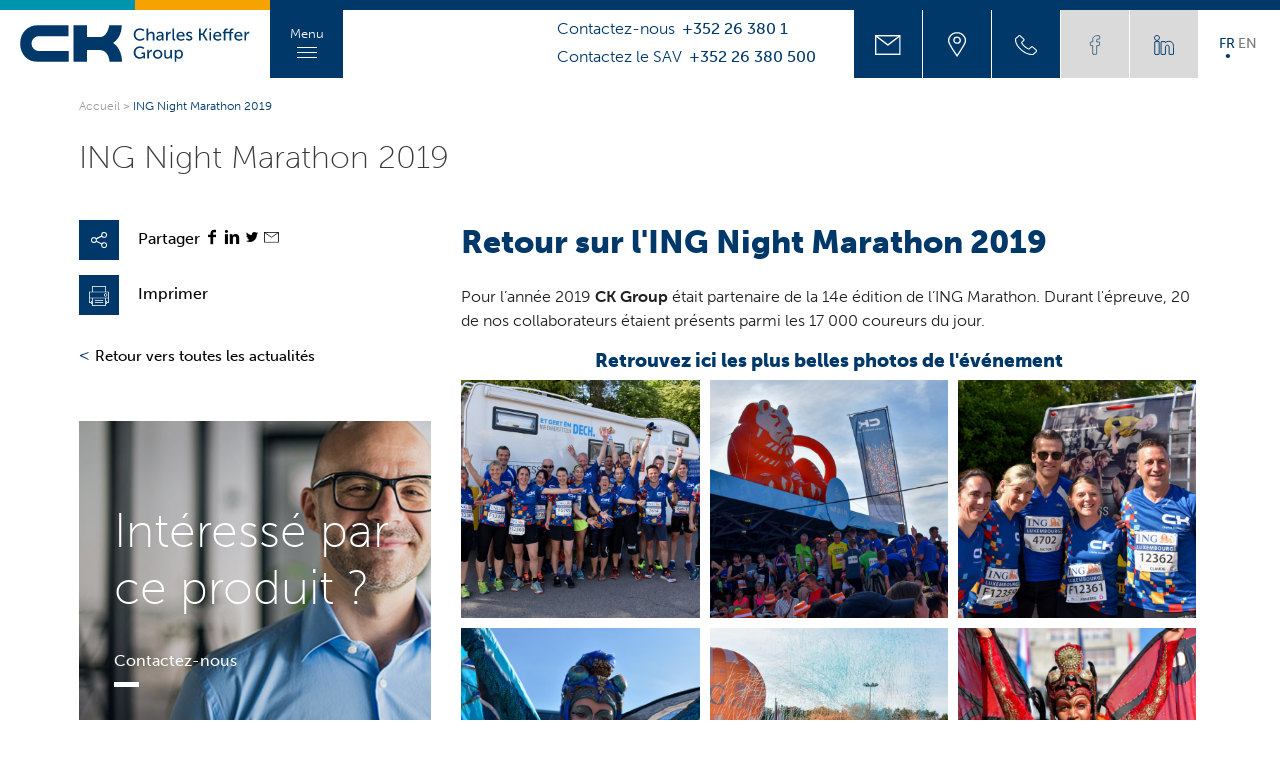

--- FILE ---
content_type: text/html; charset=UTF-8
request_url: https://ck-group.lu/fr/ing-night-marathon-2019/
body_size: 17825
content:
<!doctype html>
<html class="no-js" lang="fr">
    <head>
        <meta charset="utf-8">
        <meta http-equiv="X-UA-Compatible" content="IE=edge,chrome=1">
        <title>CK Group partenaire de l&#039;ING Night Marathon 2019 - CK - Group</title>
        <meta name="theme-color" content="#E20613">
        <meta name="viewport" content="width=device-width, initial-scale=1">
        <link rel="stylesheet" href="https://use.typekit.net/vur2mfj.css">
        <link rel="stylesheet" href="https://ck-group.lu/wp-content/themes/ckgroup/css/main.css"> 
        <link rel="stylesheet" href="https://ck-group.lu/wp-content/themes/ckgroup/css/intlTelInput.min.css">
                <meta name='robots' content='index, follow, max-image-preview:large, max-snippet:-1, max-video-preview:-1' />
	<style>img:is([sizes="auto" i], [sizes^="auto," i]) { contain-intrinsic-size: 3000px 1500px }</style>
	
	<!-- This site is optimized with the Yoast SEO plugin v26.4 - https://yoast.com/wordpress/plugins/seo/ -->
	<meta name="description" content="CK Group était partenaire de l&#039;ING Night Marathon 2019" />
	<link rel="canonical" href="https://ck-group.lu/fr/ing-night-marathon-2019/" />
	<meta property="og:locale" content="fr_FR" />
	<meta property="og:type" content="article" />
	<meta property="og:title" content="CK Group partenaire de l&#039;ING Night Marathon 2019 - CK - Group" />
	<meta property="og:description" content="CK Group était partenaire de l&#039;ING Night Marathon 2019" />
	<meta property="og:url" content="https://ck-group.lu/fr/ing-night-marathon-2019/" />
	<meta property="og:site_name" content="CK - Group" />
	<meta property="article:published_time" content="2019-06-07T13:24:11+00:00" />
	<meta property="article:modified_time" content="2019-07-26T09:16:37+00:00" />
	<meta property="og:image" content="http://|!|vcvUploadUrl|!|/2019/06/ing-marathon-2019-36-1024x684.jpg" />
	<meta name="author" content="stagiaire2" />
	<meta name="twitter:card" content="summary_large_image" />
	<meta name="twitter:label1" content="Écrit par" />
	<meta name="twitter:data1" content="stagiaire2" />
	<script type="application/ld+json" class="yoast-schema-graph">{"@context":"https://schema.org","@graph":[{"@type":"WebPage","@id":"https://ck-group.lu/fr/ing-night-marathon-2019/","url":"https://ck-group.lu/fr/ing-night-marathon-2019/","name":"CK Group partenaire de l'ING Night Marathon 2019 - CK - Group","isPartOf":{"@id":"https://ck-group.lu/fr/#website"},"datePublished":"2019-06-07T13:24:11+00:00","dateModified":"2019-07-26T09:16:37+00:00","author":{"@id":"https://ck-group.lu/fr/#/schema/person/cb08f93f93fdb7a7b2a9c8be41baf7ce"},"description":"CK Group était partenaire de l'ING Night Marathon 2019","breadcrumb":{"@id":"https://ck-group.lu/fr/ing-night-marathon-2019/#breadcrumb"},"inLanguage":"fr-FR","potentialAction":[{"@type":"ReadAction","target":["https://ck-group.lu/fr/ing-night-marathon-2019/"]}]},{"@type":"BreadcrumbList","@id":"https://ck-group.lu/fr/ing-night-marathon-2019/#breadcrumb","itemListElement":[{"@type":"ListItem","position":1,"name":"Accueil","item":"https://ck-group.lu/fr/"},{"@type":"ListItem","position":2,"name":"ING Night Marathon 2019"}]},{"@type":"WebSite","@id":"https://ck-group.lu/fr/#website","url":"https://ck-group.lu/fr/","name":"CK - Group","description":"","potentialAction":[{"@type":"SearchAction","target":{"@type":"EntryPoint","urlTemplate":"https://ck-group.lu/fr/?s={search_term_string}"},"query-input":{"@type":"PropertyValueSpecification","valueRequired":true,"valueName":"search_term_string"}}],"inLanguage":"fr-FR"},{"@type":"Person","@id":"https://ck-group.lu/fr/#/schema/person/cb08f93f93fdb7a7b2a9c8be41baf7ce","name":"stagiaire2","image":{"@type":"ImageObject","inLanguage":"fr-FR","@id":"https://ck-group.lu/fr/#/schema/person/image/","url":"https://secure.gravatar.com/avatar/f1f45f09059a8ea31e48df290e08294c72035599d4d6a576106c876bbc9c785e?s=96&d=mm&r=g","contentUrl":"https://secure.gravatar.com/avatar/f1f45f09059a8ea31e48df290e08294c72035599d4d6a576106c876bbc9c785e?s=96&d=mm&r=g","caption":"stagiaire2"}}]}</script>
	<!-- / Yoast SEO plugin. -->


<link rel='stylesheet' id='wp-block-library-css' href='https://ck-group.lu/wp-includes/css/dist/block-library/style.min.css?ver=6.8.3' type='text/css' media='all' />
<style id='classic-theme-styles-inline-css' type='text/css'>
/*! This file is auto-generated */
.wp-block-button__link{color:#fff;background-color:#32373c;border-radius:9999px;box-shadow:none;text-decoration:none;padding:calc(.667em + 2px) calc(1.333em + 2px);font-size:1.125em}.wp-block-file__button{background:#32373c;color:#fff;text-decoration:none}
</style>
<style id='global-styles-inline-css' type='text/css'>
:root{--wp--preset--aspect-ratio--square: 1;--wp--preset--aspect-ratio--4-3: 4/3;--wp--preset--aspect-ratio--3-4: 3/4;--wp--preset--aspect-ratio--3-2: 3/2;--wp--preset--aspect-ratio--2-3: 2/3;--wp--preset--aspect-ratio--16-9: 16/9;--wp--preset--aspect-ratio--9-16: 9/16;--wp--preset--color--black: #000000;--wp--preset--color--cyan-bluish-gray: #abb8c3;--wp--preset--color--white: #ffffff;--wp--preset--color--pale-pink: #f78da7;--wp--preset--color--vivid-red: #cf2e2e;--wp--preset--color--luminous-vivid-orange: #ff6900;--wp--preset--color--luminous-vivid-amber: #fcb900;--wp--preset--color--light-green-cyan: #7bdcb5;--wp--preset--color--vivid-green-cyan: #00d084;--wp--preset--color--pale-cyan-blue: #8ed1fc;--wp--preset--color--vivid-cyan-blue: #0693e3;--wp--preset--color--vivid-purple: #9b51e0;--wp--preset--gradient--vivid-cyan-blue-to-vivid-purple: linear-gradient(135deg,rgba(6,147,227,1) 0%,rgb(155,81,224) 100%);--wp--preset--gradient--light-green-cyan-to-vivid-green-cyan: linear-gradient(135deg,rgb(122,220,180) 0%,rgb(0,208,130) 100%);--wp--preset--gradient--luminous-vivid-amber-to-luminous-vivid-orange: linear-gradient(135deg,rgba(252,185,0,1) 0%,rgba(255,105,0,1) 100%);--wp--preset--gradient--luminous-vivid-orange-to-vivid-red: linear-gradient(135deg,rgba(255,105,0,1) 0%,rgb(207,46,46) 100%);--wp--preset--gradient--very-light-gray-to-cyan-bluish-gray: linear-gradient(135deg,rgb(238,238,238) 0%,rgb(169,184,195) 100%);--wp--preset--gradient--cool-to-warm-spectrum: linear-gradient(135deg,rgb(74,234,220) 0%,rgb(151,120,209) 20%,rgb(207,42,186) 40%,rgb(238,44,130) 60%,rgb(251,105,98) 80%,rgb(254,248,76) 100%);--wp--preset--gradient--blush-light-purple: linear-gradient(135deg,rgb(255,206,236) 0%,rgb(152,150,240) 100%);--wp--preset--gradient--blush-bordeaux: linear-gradient(135deg,rgb(254,205,165) 0%,rgb(254,45,45) 50%,rgb(107,0,62) 100%);--wp--preset--gradient--luminous-dusk: linear-gradient(135deg,rgb(255,203,112) 0%,rgb(199,81,192) 50%,rgb(65,88,208) 100%);--wp--preset--gradient--pale-ocean: linear-gradient(135deg,rgb(255,245,203) 0%,rgb(182,227,212) 50%,rgb(51,167,181) 100%);--wp--preset--gradient--electric-grass: linear-gradient(135deg,rgb(202,248,128) 0%,rgb(113,206,126) 100%);--wp--preset--gradient--midnight: linear-gradient(135deg,rgb(2,3,129) 0%,rgb(40,116,252) 100%);--wp--preset--font-size--small: 13px;--wp--preset--font-size--medium: 20px;--wp--preset--font-size--large: 36px;--wp--preset--font-size--x-large: 42px;--wp--preset--spacing--20: 0.44rem;--wp--preset--spacing--30: 0.67rem;--wp--preset--spacing--40: 1rem;--wp--preset--spacing--50: 1.5rem;--wp--preset--spacing--60: 2.25rem;--wp--preset--spacing--70: 3.38rem;--wp--preset--spacing--80: 5.06rem;--wp--preset--shadow--natural: 6px 6px 9px rgba(0, 0, 0, 0.2);--wp--preset--shadow--deep: 12px 12px 50px rgba(0, 0, 0, 0.4);--wp--preset--shadow--sharp: 6px 6px 0px rgba(0, 0, 0, 0.2);--wp--preset--shadow--outlined: 6px 6px 0px -3px rgba(255, 255, 255, 1), 6px 6px rgba(0, 0, 0, 1);--wp--preset--shadow--crisp: 6px 6px 0px rgba(0, 0, 0, 1);}:where(.is-layout-flex){gap: 0.5em;}:where(.is-layout-grid){gap: 0.5em;}body .is-layout-flex{display: flex;}.is-layout-flex{flex-wrap: wrap;align-items: center;}.is-layout-flex > :is(*, div){margin: 0;}body .is-layout-grid{display: grid;}.is-layout-grid > :is(*, div){margin: 0;}:where(.wp-block-columns.is-layout-flex){gap: 2em;}:where(.wp-block-columns.is-layout-grid){gap: 2em;}:where(.wp-block-post-template.is-layout-flex){gap: 1.25em;}:where(.wp-block-post-template.is-layout-grid){gap: 1.25em;}.has-black-color{color: var(--wp--preset--color--black) !important;}.has-cyan-bluish-gray-color{color: var(--wp--preset--color--cyan-bluish-gray) !important;}.has-white-color{color: var(--wp--preset--color--white) !important;}.has-pale-pink-color{color: var(--wp--preset--color--pale-pink) !important;}.has-vivid-red-color{color: var(--wp--preset--color--vivid-red) !important;}.has-luminous-vivid-orange-color{color: var(--wp--preset--color--luminous-vivid-orange) !important;}.has-luminous-vivid-amber-color{color: var(--wp--preset--color--luminous-vivid-amber) !important;}.has-light-green-cyan-color{color: var(--wp--preset--color--light-green-cyan) !important;}.has-vivid-green-cyan-color{color: var(--wp--preset--color--vivid-green-cyan) !important;}.has-pale-cyan-blue-color{color: var(--wp--preset--color--pale-cyan-blue) !important;}.has-vivid-cyan-blue-color{color: var(--wp--preset--color--vivid-cyan-blue) !important;}.has-vivid-purple-color{color: var(--wp--preset--color--vivid-purple) !important;}.has-black-background-color{background-color: var(--wp--preset--color--black) !important;}.has-cyan-bluish-gray-background-color{background-color: var(--wp--preset--color--cyan-bluish-gray) !important;}.has-white-background-color{background-color: var(--wp--preset--color--white) !important;}.has-pale-pink-background-color{background-color: var(--wp--preset--color--pale-pink) !important;}.has-vivid-red-background-color{background-color: var(--wp--preset--color--vivid-red) !important;}.has-luminous-vivid-orange-background-color{background-color: var(--wp--preset--color--luminous-vivid-orange) !important;}.has-luminous-vivid-amber-background-color{background-color: var(--wp--preset--color--luminous-vivid-amber) !important;}.has-light-green-cyan-background-color{background-color: var(--wp--preset--color--light-green-cyan) !important;}.has-vivid-green-cyan-background-color{background-color: var(--wp--preset--color--vivid-green-cyan) !important;}.has-pale-cyan-blue-background-color{background-color: var(--wp--preset--color--pale-cyan-blue) !important;}.has-vivid-cyan-blue-background-color{background-color: var(--wp--preset--color--vivid-cyan-blue) !important;}.has-vivid-purple-background-color{background-color: var(--wp--preset--color--vivid-purple) !important;}.has-black-border-color{border-color: var(--wp--preset--color--black) !important;}.has-cyan-bluish-gray-border-color{border-color: var(--wp--preset--color--cyan-bluish-gray) !important;}.has-white-border-color{border-color: var(--wp--preset--color--white) !important;}.has-pale-pink-border-color{border-color: var(--wp--preset--color--pale-pink) !important;}.has-vivid-red-border-color{border-color: var(--wp--preset--color--vivid-red) !important;}.has-luminous-vivid-orange-border-color{border-color: var(--wp--preset--color--luminous-vivid-orange) !important;}.has-luminous-vivid-amber-border-color{border-color: var(--wp--preset--color--luminous-vivid-amber) !important;}.has-light-green-cyan-border-color{border-color: var(--wp--preset--color--light-green-cyan) !important;}.has-vivid-green-cyan-border-color{border-color: var(--wp--preset--color--vivid-green-cyan) !important;}.has-pale-cyan-blue-border-color{border-color: var(--wp--preset--color--pale-cyan-blue) !important;}.has-vivid-cyan-blue-border-color{border-color: var(--wp--preset--color--vivid-cyan-blue) !important;}.has-vivid-purple-border-color{border-color: var(--wp--preset--color--vivid-purple) !important;}.has-vivid-cyan-blue-to-vivid-purple-gradient-background{background: var(--wp--preset--gradient--vivid-cyan-blue-to-vivid-purple) !important;}.has-light-green-cyan-to-vivid-green-cyan-gradient-background{background: var(--wp--preset--gradient--light-green-cyan-to-vivid-green-cyan) !important;}.has-luminous-vivid-amber-to-luminous-vivid-orange-gradient-background{background: var(--wp--preset--gradient--luminous-vivid-amber-to-luminous-vivid-orange) !important;}.has-luminous-vivid-orange-to-vivid-red-gradient-background{background: var(--wp--preset--gradient--luminous-vivid-orange-to-vivid-red) !important;}.has-very-light-gray-to-cyan-bluish-gray-gradient-background{background: var(--wp--preset--gradient--very-light-gray-to-cyan-bluish-gray) !important;}.has-cool-to-warm-spectrum-gradient-background{background: var(--wp--preset--gradient--cool-to-warm-spectrum) !important;}.has-blush-light-purple-gradient-background{background: var(--wp--preset--gradient--blush-light-purple) !important;}.has-blush-bordeaux-gradient-background{background: var(--wp--preset--gradient--blush-bordeaux) !important;}.has-luminous-dusk-gradient-background{background: var(--wp--preset--gradient--luminous-dusk) !important;}.has-pale-ocean-gradient-background{background: var(--wp--preset--gradient--pale-ocean) !important;}.has-electric-grass-gradient-background{background: var(--wp--preset--gradient--electric-grass) !important;}.has-midnight-gradient-background{background: var(--wp--preset--gradient--midnight) !important;}.has-small-font-size{font-size: var(--wp--preset--font-size--small) !important;}.has-medium-font-size{font-size: var(--wp--preset--font-size--medium) !important;}.has-large-font-size{font-size: var(--wp--preset--font-size--large) !important;}.has-x-large-font-size{font-size: var(--wp--preset--font-size--x-large) !important;}
:where(.wp-block-post-template.is-layout-flex){gap: 1.25em;}:where(.wp-block-post-template.is-layout-grid){gap: 1.25em;}
:where(.wp-block-columns.is-layout-flex){gap: 2em;}:where(.wp-block-columns.is-layout-grid){gap: 2em;}
:root :where(.wp-block-pullquote){font-size: 1.5em;line-height: 1.6;}
</style>
<link rel='stylesheet' id='contact-form-7-css' href='https://ck-group.lu/wp-content/plugins/contact-form-7/includes/css/styles.css?ver=6.1.4' type='text/css' media='all' />
<style id='contact-form-7-inline-css' type='text/css'>
.wpcf7 .wpcf7-recaptcha iframe {margin-bottom: 0;}.wpcf7 .wpcf7-recaptcha[data-align="center"] > div {margin: 0 auto;}.wpcf7 .wpcf7-recaptcha[data-align="right"] > div {margin: 0 0 0 auto;}
</style>
<link rel='stylesheet' id='events-manager-css' href='https://ck-group.lu/wp-content/plugins/events-manager/includes/css/events-manager.min.css?ver=7.2.2.1' type='text/css' media='all' />
<style id='events-manager-inline-css' type='text/css'>
body .em { --font-family : inherit; --font-weight : inherit; --font-size : 1em; --line-height : inherit; }
</style>
<link rel='stylesheet' id='events-manager-pro-css' href='https://ck-group.lu/wp-content/plugins/events-manager-pro/includes/css/events-manager-pro.css?ver=3.2.10' type='text/css' media='all' />
<link rel='stylesheet' id='vcv:assets:front:style-css' href='https://ck-group.lu/wp-content/plugins/visualcomposer/public/dist/front.bundle.css?ver=45.15.0' type='text/css' media='all' />
<link rel='stylesheet' id='vcv:assets:source:styles:assetslibrarylightboxdistlightboxbundlecss-css' href='https://ck-group.lu/wp-content/plugins/visualcomposer/public/sources/assetsLibrary/lightbox/dist/lightbox.bundle.css?ver=45.15.0-1761' type='text/css' media='all' />
<link rel='stylesheet' id='vcv:assets:source:styles:assetslibraryimagefilterdistimagefilterbundlecss-css' href='https://ck-group.lu/wp-content/plugins/visualcomposer/public/sources/assetsLibrary/imageFilter/dist/imageFilter.bundle.css?ver=45.15.0-1761' type='text/css' media='all' />
<link rel='stylesheet' id='vcv:assets:source:styles:sharedlibrariesslicksliderdistslickcustombundlecss-css' href='https://ck-group.lu/wp-content/uploads/visualcomposer-assets/sharedLibraries/slickSlider/dist/slickCustom.bundle.css?ver=0-1761' type='text/css' media='all' />
<style id='vcv:assets:front:style:1761-inline-css' type='text/css'>
.vce{margin-bottom:30px}.vce-row{position:relative;display:-webkit-box;display:-ms-flexbox;display:flex;-webkit-box-orient:vertical;-webkit-box-direction:normal;-ms-flex-direction:column;flex-direction:column;margin-left:0;margin-right:0}.vce-row-content>.vce-col:last-child{margin-right:0}.vce-row-full-height{min-height:100vh}.vce-row-content{-webkit-box-flex:1;-ms-flex:1 1 auto;flex:1 1 auto;display:-webkit-box;display:-ms-flexbox;display:flex;-webkit-box-orient:horizontal;-webkit-box-direction:normal;-ms-flex-direction:row;flex-direction:row;-ms-flex-wrap:wrap;flex-wrap:wrap;-webkit-box-pack:start;-ms-flex-pack:start;justify-content:flex-start;-ms-flex-line-pack:start;align-content:flex-start;-webkit-box-align:start;-ms-flex-align:start;align-items:flex-start;min-height:1em;position:relative}.vce-row-wrap--reverse>.vce-row-content{-ms-flex-wrap:wrap-reverse;flex-wrap:wrap-reverse;-ms-flex-line-pack:end;align-content:flex-end;-webkit-box-align:end;-ms-flex-align:end;align-items:flex-end}.vce-row-columns--top>.vce-row-content{-ms-flex-line-pack:start;align-content:flex-start}.vce-row-columns--top.vce-row-wrap--reverse>.vce-row-content{-ms-flex-line-pack:end;align-content:flex-end}.vce-row-columns--middle>.vce-row-content{-ms-flex-line-pack:center;align-content:center}.vce-row-columns--bottom>.vce-row-content{-ms-flex-line-pack:end;align-content:flex-end}.vce-row-columns--bottom.vce-row-wrap--reverse>.vce-row-content{-ms-flex-line-pack:start;align-content:flex-start}.vce-row-columns--bottom>.vce-row-content:after,.vce-row-columns--middle>.vce-row-content:after,.vce-row-columns--top>.vce-row-content:after{content:"";width:100%;height:0;overflow:hidden;visibility:hidden;display:block}.vce-row-content--middle>.vce-row-content>.vce-col>.vce-col-inner{display:-webkit-box;display:-ms-flexbox;display:flex;-webkit-box-pack:center;-ms-flex-pack:center;justify-content:center;-webkit-box-orient:vertical;-webkit-box-direction:normal;-ms-flex-direction:column;flex-direction:column}.vce-row-content--bottom>.vce-row-content>.vce-col>.vce-col-inner{display:-webkit-box;display:-ms-flexbox;display:flex;-webkit-box-pack:end;-ms-flex-pack:end;justify-content:flex-end;-webkit-box-orient:vertical;-webkit-box-direction:normal;-ms-flex-direction:column;flex-direction:column}.vce-row-equal-height>.vce-row-content{-webkit-box-align:stretch;-ms-flex-align:stretch;align-items:stretch}.vce-row-columns--stretch>.vce-row-content{-ms-flex-line-pack:stretch;align-content:stretch;-webkit-box-align:stretch;-ms-flex-align:stretch;align-items:stretch}.vce-row[data-vce-full-width=true]{position:relative;-webkit-box-sizing:border-box;box-sizing:border-box}.vce-row[data-vce-stretch-content=true]{padding-left:30px;padding-right:30px}.vce-row[data-vce-stretch-content=true].vce-row-no-paddings{padding-left:0;padding-right:0}.vce-row.vce-element--has-background{padding-left:30px;padding-right:30px;padding-top:30px}.vce-row.vce-element--has-background[data-vce-full-width=true]:not([data-vce-stretch-content=true]){padding-left:0;padding-right:0}.vce-row.vce-element--has-background.vce-row--has-col-background{padding-bottom:30px}.vce-row>.vce-row-content>.vce-col.vce-col--all-last{margin-right:0}.rtl .vce-row>.vce-row-content>.vce-col.vce-col--all-last,.rtl.vce-row>.vce-row-content>.vce-col.vce-col--all-last{margin-left:0}@media (min-width:0) and (max-width:543px){.vce-row.vce-element--xs--has-background{padding-left:30px;padding-right:30px;padding-top:30px}.vce-row.vce-element--xs--has-background[data-vce-full-width=true]:not([data-vce-stretch-content=true]){padding-left:0;padding-right:0}.vce-row.vce-element--xs--has-background.vce-row--xs--has-col-background{padding-bottom:30px}.vce-row.vce-element--xs--has-background.vce-row--has-col-background{padding-bottom:30px}.vce-row.vce-element--has-background.vce-row--xs--has-col-background{padding-bottom:30px}.vce-row>.vce-row-content>.vce-col.vce-col--xs-last{margin-right:0}.rtl .vce-row>.vce-row-content>.vce-col.vce-col--xs-last,.rtl.vce-row>.vce-row-content>.vce-col.vce-col--xs-last{margin-left:0}}@media (min-width:544px) and (max-width:767px){.vce-row.vce-element--sm--has-background{padding-left:30px;padding-right:30px;padding-top:30px}.vce-row.vce-element--sm--has-background[data-vce-full-width=true]:not([data-vce-stretch-content=true]){padding-left:0;padding-right:0}.vce-row.vce-element--sm--has-background.vce-row--sm--has-col-background{padding-bottom:30px}.vce-row.vce-element--sm--has-background.vce-row--has-col-background{padding-bottom:30px}.vce-row.vce-element--has-background.vce-row--sm--has-col-background{padding-bottom:30px}.vce-row>.vce-row-content>.vce-col.vce-col--sm-last{margin-right:0}.rtl .vce-row>.vce-row-content>.vce-col.vce-col--sm-last,.rtl.vce-row>.vce-row-content>.vce-col.vce-col--sm-last{margin-left:0}}@media (min-width:768px) and (max-width:991px){.vce-row.vce-element--md--has-background{padding-left:30px;padding-right:30px;padding-top:30px}.vce-row.vce-element--md--has-background[data-vce-full-width=true]:not([data-vce-stretch-content=true]){padding-left:0;padding-right:0}.vce-row.vce-element--md--has-background.vce-row--md--has-col-background{padding-bottom:30px}.vce-row.vce-element--md--has-background.vce-row--has-col-background{padding-bottom:30px}.vce-row.vce-element--has-background.vce-row--md--has-col-background{padding-bottom:30px}.vce-row>.vce-row-content>.vce-col.vce-col--md-last{margin-right:0}.rtl .vce-row>.vce-row-content>.vce-col.vce-col--md-last,.rtl.vce-row>.vce-row-content>.vce-col.vce-col--md-last{margin-left:0}}@media (min-width:992px) and (max-width:1199px){.vce-row.vce-element--lg--has-background{padding-left:30px;padding-right:30px;padding-top:30px}.vce-row.vce-element--lg--has-background[data-vce-full-width=true]:not([data-vce-stretch-content=true]){padding-left:0;padding-right:0}.vce-row.vce-element--lg--has-background.vce-row--lg--has-col-background{padding-bottom:30px}.vce-row.vce-element--lg--has-background.vce-row--has-col-background{padding-bottom:30px}.vce-row.vce-element--has-background.vce-row--lg--has-col-background{padding-bottom:30px}.vce-row>.vce-row-content>.vce-col.vce-col--lg-last{margin-right:0}.rtl .vce-row>.vce-row-content>.vce-col.vce-col--lg-last,.rtl.vce-row>.vce-row-content>.vce-col.vce-col--lg-last{margin-left:0}}@media (min-width:1200px){.vce-row.vce-element--xl--has-background{padding-left:30px;padding-right:30px;padding-top:30px}.vce-row.vce-element--xl--has-background[data-vce-full-width=true]:not([data-vce-stretch-content=true]){padding-left:0;padding-right:0}.vce-row.vce-element--xl--has-background.vce-row--xl--has-col-background{padding-bottom:30px}.vce-row.vce-element--xl--has-background.vce-row--has-col-background{padding-bottom:30px}.vce-row.vce-element--has-background.vce-row--xl--has-col-background{padding-bottom:30px}.vce-row>.vce-row-content>.vce-col.vce-col--xl-last{margin-right:0}.rtl .vce-row>.vce-row-content>.vce-col.vce-col--xl-last,.rtl.vce-row>.vce-row-content>.vce-col.vce-col--xl-last{margin-left:0}}.vce-col{-ms-flex:0 0 100%;-webkit-box-flex:0;flex:0 0 100%;max-width:100%;-webkit-box-sizing:border-box;box-sizing:border-box;display:-ms-flexbox;display:-webkit-box;display:flex;min-width:1em;position:relative}.vce-col--auto{-ms-flex:1;-webkit-box-flex:1;flex:1;-ms-flex-preferred-size:auto;flex-basis:auto}.vce-col-content,.vce-col-inner{position:relative;overflow-wrap:break-word}.vce-col-inner{width:100%}.vce-col-direction--rtl{direction:rtl}.vce-element--has-background>.vce-col-inner>.vce-col-content{padding-top:30px;padding-left:30px;padding-right:30px}.vce-col.vce-col--all-hide{display:none}@media (min-width:0){.vce-col--xs-auto{-ms-flex:1 1 0px;-webkit-box-flex:1;flex:1 1 0;width:1px}.vce-col--xs-1{-ms-flex:0 0 100%;-webkit-box-flex:0;flex:0 0 100%;max-width:100%}.vce-col.vce-col--xs-visible{display:-ms-flexbox;display:-webkit-box;display:flex}.vce-col.vce-col--xs-hide{display:none}}.vce-row-container>.vce-row>.vce-row-content>.vce-col>.vce-col-inner{padding:0}@media (min-width:544px){.vce-col--sm-auto{-ms-flex:1 1 0px;-webkit-box-flex:1;flex:1 1 0;width:1px}.vce-col--sm-1{-ms-flex:0 0 100%;-webkit-box-flex:0;flex:0 0 100%;max-width:100%}.vce-col.vce-col--sm-visible{display:-ms-flexbox;display:-webkit-box;display:flex}.vce-col.vce-col--sm-hide{display:none}}@media (min-width:768px){.vce-col--md-auto{-ms-flex:1 1 0px;-webkit-box-flex:1;flex:1 1 0;width:1px}.vce-col--md-1{-ms-flex:0 0 100%;-webkit-box-flex:0;flex:0 0 100%;max-width:100%}.vce-col.vce-col--md-visible{display:-ms-flexbox;display:-webkit-box;display:flex}.vce-col.vce-col--md-hide{display:none}}@media (min-width:992px){.vce-col--lg-auto{-ms-flex:1 1 0px;-webkit-box-flex:1;flex:1 1 0;width:1px}.vce-col--lg-1{-ms-flex:0 0 100%;-webkit-box-flex:0;flex:0 0 100%;max-width:100%}.vce-col.vce-col--lg-visible{display:-ms-flexbox;display:-webkit-box;display:flex}.vce-col.vce-col--lg-hide{display:none}}@media (min-width:1200px){.vce-col--xl-auto{-ms-flex:1 1 0px;-webkit-box-flex:1;flex:1 1 0;width:1px}.vce-col--xl-1{-ms-flex:0 0 100%;-webkit-box-flex:0;flex:0 0 100%;max-width:100%}.vce-col.vce-col--xl-visible{display:-ms-flexbox;display:-webkit-box;display:flex}.vce-col.vce-col--xl-hide{display:none}}@media (min-width:0) and (max-width:543px){.vce-element--xs--has-background>.vce-col-inner>.vce-col-content{padding-top:30px;padding-left:30px;padding-right:30px}}@media (min-width:544px) and (max-width:767px){.vce-element--sm--has-background>.vce-col-inner>.vce-col-content{padding-top:30px;padding-left:30px;padding-right:30px}}@media (min-width:768px) and (max-width:991px){.vce-element--md--has-background>.vce-col-inner>.vce-col-content{padding-top:30px;padding-left:30px;padding-right:30px}}@media (min-width:992px) and (max-width:1199px){.vce-element--lg--has-background>.vce-col-inner>.vce-col-content{padding-top:30px;padding-left:30px;padding-right:30px}}@media (min-width:1200px){.vce-element--xl--has-background>.vce-col-inner>.vce-col-content{padding-top:30px;padding-left:30px;padding-right:30px}}.vce-image-gallery-wrapper{overflow:hidden}.vce-image-gallery-list{display:-ms-flexbox;display:-webkit-box;display:flex;-webkit-box-orient:horizontal;-webkit-box-direction:normal;-ms-flex-direction:row;flex-direction:row;-webkit-box-pack:start;-ms-flex-pack:start;justify-content:flex-start;-webkit-box-align:stretch;-ms-flex-align:stretch;align-items:stretch;-ms-flex-line-pack:start;align-content:flex-start;-ms-flex-wrap:wrap;flex-wrap:wrap}.vce-image-gallery-item{-webkit-box-flex:0;-ms-flex:0 0 100%;flex:0 0 100%;max-width:100%;-webkit-box-sizing:border-box;box-sizing:border-box}.vce-image-gallery-item-inner-wrapper{overflow:hidden;margin:0}.vce-image-gallery-item-inner{position:relative;display:block;overflow:hidden}.vce-image-gallery-item-inner::after{content:"";padding-bottom:100%;display:block}.vce-image-gallery-item-inner img.vce-image-gallery-img{position:absolute;-webkit-transform:translate(-50%,-50%);transform:translate(-50%,-50%);left:50%;top:50%;width:auto;max-width:none;height:101%}.vce-image-gallery-item-inner img.vce-image-gallery-img--orientation-portrait{width:101%;height:auto}a.vce-image-gallery-item-inner{color:transparent;border-bottom:0;text-decoration:none;-webkit-box-shadow:none;box-shadow:none}a.vce-image-gallery-item-inner:focus,a.vce-image-gallery-item-inner:hover{border-bottom:0;text-decoration:none;-webkit-box-shadow:none;box-shadow:none}.vce-image-gallery--border-rounded .vce-image-gallery-item-inner{border-radius:5px;overflow:hidden}.vce-image-gallery--border-round .vce-image-gallery-item-inner{border-radius:50%;overflow:hidden}.vce-image-gallery-item-inner-wrapper figcaption{font-style:italic;margin-top:10px}.vce-image-gallery-caption--align-left figcaption{text-align:left}.vce-image-gallery-caption--align-center figcaption{text-align:center}.vce-image-gallery-caption--align-right figcaption{text-align:right}a.vce-single-image-inner{color:transparent;border-bottom:0;text-decoration:none;-webkit-box-shadow:none;box-shadow:none}a.vce-single-image-inner:focus,a.vce-single-image-inner:hover{text-decoration:none;-webkit-box-shadow:none;box-shadow:none;border-bottom:0}.vce-single-image-inner{display:inline-block;vertical-align:top;line-height:1;max-width:100%}.vce-single-image-wrapper{display:inline-block;max-width:100%;overflow:hidden;vertical-align:top}.vce-single-image-wrapper img{vertical-align:top;max-width:100%}.vce-single-image--border-rounded{border-radius:5px;overflow:hidden}.vce-single-image--border-round{border-radius:50%;overflow:hidden}.vce-single-image--size-custom{background-size:cover;background-position:center;max-width:100%}.vce-single-image--size-custom::after{content:'';display:block;padding-bottom:66.66%}.vce-single-image--border-round.vce-single-image--size-custom::after{padding-bottom:100%}.vce-single-image--size-custom .vce-single-image{opacity:0;position:absolute;max-width:100%;height:auto}.vce-single-image--align-center{text-align:center}.vce-single-image--align-right{text-align:right}.vce-single-image--align-left{text-align:left}.vce-single-image-wrapper figure{margin:0}.vce-single-image-wrapper figcaption{font-style:italic;margin-top:10px}.vce-single-image{position:relative}.vce-single-image-container .vce-single-image-inner .vce-single-image{-webkit-box-shadow:none;box-shadow:none}.vce-simple-image-slider{width:100%;max-width:100%;-webkit-box-sizing:border-box;box-sizing:border-box;direction:ltr}.vce-simple-image-slider-wrapper{position:relative;overflow:hidden;color:transparent}.vce-simple-image-slider-helper{position:relative;padding-top:133%;z-index:0}.vce-simple-image-slider-helper.vce-simple-image-slider-aspect-ratio--1-1{padding-top:100%}.vce-simple-image-slider-helper.vce-simple-image-slider-aspect-ratio--16-9{padding-top:56.25%}.vce-simple-image-slider-helper.vce-simple-image-slider-aspect-ratio--9-16{padding-top:177.77%}.vce-simple-image-slider-helper.vce-simple-image-slider-aspect-ratio--4-3{padding-top:75%}.vce-simple-image-slider-helper.vce-simple-image-slider-aspect-ratio--3-4{padding-top:133%}.vce-simple-image-slider-helper.vce-simple-image-slider-aspect-ratio--5-3{padding-top:60%}.vce-simple-image-slider-helper.vce-simple-image-slider-aspect-ratio--3-5{padding-top:166.66%}.vce-simple-image-slider .vce-simple-image-slider-list{position:absolute;top:0;right:0;bottom:0;left:0;z-index:1;height:100%}.vce-simple-image-slider .vce-simple-image-slider-list :focus{outline:0}.vce-simple-image-slider-list .slick-list{overflow:hidden;height:100%}.vce-simple-image-slider-list .slick-slide,.vce-simple-image-slider-list .slick-track,.vce-simple-image-slider-list .vce-simple-image-slider-img{height:100%}.vce-simple-image-slider-list .vce-simple-image-slider-img{display:block;background-repeat:no-repeat;background-position:center}.vce-simple-image-slider-list .vce-simple-image-slider-img.vce-simple-image-slider-img--scale{background-size:cover}.vce-simple-image-slider-arrow{display:block;position:absolute;z-index:9;top:0;bottom:0;width:35px;cursor:pointer;opacity:0;visibility:hidden;-webkit-transition:opacity .3s ease,visibility .3s ease;transition:opacity .3s ease,visibility .3s ease}.vce-simple-image-slider-list:hover .vce-simple-image-slider-arrow{opacity:1;visibility:visible}.vce-simple-image-slider-arrow.vce-simple-image-slider-prev-arrow{left:0}.vce-simple-image-slider-arrow.vce-simple-image-slider-next-arrow{right:0}.vce-simple-image-slider-arrow svg{display:block;position:absolute;top:50%;-webkit-transform:translateY(-50%);transform:translateY(-50%);left:0;right:0;margin:0 auto}.vce-simple-image-slider-arrow svg polygon{fill:rgba(255,255,255,.5);-webkit-transition:fill .3s ease;transition:fill .3s ease}.vce-simple-image-slider-arrow svg:hover polygon{fill:#fff}.vce-simple-image-slider-dots{position:absolute;bottom:20px;left:0;right:0;text-align:center;z-index:2}.vce-simple-image-slider-dots .slick-dots{list-style:none;margin:0 auto;padding:0}.vce-simple-image-slider-dots .slick-dots li{list-style:none;display:inline-block;padding:7px}.vce-simple-image-slider-dots .slick-dots li:after,.vce-simple-image-slider-dots .slick-dots li:before{content:none}.vce-simple-image-slider-dots .slick-dots button{background:#fff;font-size:0;display:block;width:10px;height:10px;border-radius:50%;cursor:pointer;border:0;outline:0;margin:0;padding:0}.vce-simple-image-slider-dots .slick-dots .slick-active button,.vce-simple-image-slider-dots .slick-dots button:hover{background:#fd9a00}.vce-simple-image-slider-wrapper.vce-simple-image-slider-shape--rounded{border-radius:5px;-webkit-transform:translateZ(0)}a.vce-simple-image-slider-img{border-bottom:0;text-decoration:none;-webkit-box-shadow:none;box-shadow:none}a.vce-simple-image-slider-img:focus,a.vce-simple-image-slider-img:hover{text-decoration:none;-webkit-box-shadow:none;box-shadow:none;border-bottom:0}.vce-simple-image-slider .vce-simple-image-slider-img img{-webkit-box-shadow:none;box-shadow:none}.vce-simple-image-slider .slick-slider{display:block;-webkit-box-sizing:border-box;box-sizing:border-box;-webkit-user-select:none;-moz-user-select:none;-ms-user-select:none;user-select:none;-webkit-touch-callout:none;-khtml-user-select:none;-ms-touch-action:pan-y;touch-action:pan-y;-webkit-tap-highlight-color:transparent}.vce-simple-image-slider .slick-list{position:relative;display:block;overflow:hidden;margin:0;padding:0}.vce-simple-image-slider .slick-list:focus{outline:0}.vce-simple-image-slider .slick-list.dragging{cursor:pointer;cursor:hand}.vce-simple-image-slider .slick-slider .slick-list,.vce-simple-image-slider .slick-slider .slick-track{-webkit-transform:translate3d(0,0,0);transform:translate3d(0,0,0)}.vce-simple-image-slider .slick-track{position:relative;top:0;left:0;display:block}.vce-simple-image-slider .slick-track:after,.vce-simple-image-slider .slick-track:before{display:table;content:''}.vce-simple-image-slider .slick-track:after{clear:both}.vce-simple-image-slider .slick-loading .slick-track{visibility:hidden}.vce-simple-image-slider .slick-slide{display:none;float:left;height:100%;min-height:1px}.vce-simple-image-slider .slick-slide img{display:block}.vce-simple-image-slider .slick-slide.slick-loading img{display:none}.vce-simple-image-slider .slick-slide.dragging img{pointer-events:none}.vce-simple-image-slider .slick-initialized .slick-slide{display:block}.vce-simple-image-slider .slick-loading .slick-slide{visibility:hidden}.vce-simple-image-slider .slick-arrow.slick-hidden{display:none}.vce-button--style-3d-container.vce-button--style-3d-container--align-left{text-align:left}.vce-button--style-3d-container.vce-button--style-3d-container--align-center{text-align:center}.vce-button--style-3d-container.vce-button--style-3d-container--align-right{text-align:right}a.vce-button--style-3d,button.vce-button--style-3d{display:inline-block;border:0;-webkit-box-sizing:border-box;box-sizing:border-box;font-size:16px;line-height:normal;cursor:pointer;padding:18px 43px;margin-bottom:3px;vertical-align:middle;text-align:center;word-wrap:break-word;text-decoration:none;position:relative;overflow:visible;-webkit-transition:background-color .2s ease-in-out,-webkit-box-shadow .2s ease-in-out,-webkit-transform .2s ease-in-out;transition:background-color .2s ease-in-out,-webkit-box-shadow .2s ease-in-out,-webkit-transform .2s ease-in-out;transition:background-color .2s ease-in-out,box-shadow .2s ease-in-out,transform .2s ease-in-out;transition:background-color .2s ease-in-out,box-shadow .2s ease-in-out,transform .2s ease-in-out,-webkit-box-shadow .2s ease-in-out,-webkit-transform .2s ease-in-out;max-width:100%}a.vce-button--style-3d:focus,button.vce-button--style-3d:focus{outline:0}a.vce-button--style-3d-inner,button.vce-button--style-3d-inner{position:relative}a.vce-button--style-3d:hover.vce-button--style-3d--push-animation,button.vce-button--style-3d:hover.vce-button--style-3d--push-animation{-webkit-transition:background-color .2s ease-in-out,-webkit-box-shadow .2s ease-in-out,-webkit-transform .2s ease-in-out;transition:background-color .2s ease-in-out,-webkit-box-shadow .2s ease-in-out,-webkit-transform .2s ease-in-out;transition:background-color .2s ease-in-out,box-shadow .2s ease-in-out,transform .2s ease-in-out;transition:background-color .2s ease-in-out,box-shadow .2s ease-in-out,transform .2s ease-in-out,-webkit-box-shadow .2s ease-in-out,-webkit-transform .2s ease-in-out}a.vce-button--style-3d:hover.vce-button--style-3d--push-animation:hover,button.vce-button--style-3d:hover.vce-button--style-3d--push-animation:hover{-webkit-box-shadow:none;box-shadow:none;-webkit-transform:translateY(3px);transform:translateY(3px)}a.vce-button--style-3d--border-square,button.vce-button--style-3d--border-square{border-radius:0}a.vce-button--style-3d--border-rounded,button.vce-button--style-3d--border-rounded{border-radius:5px}a.vce-button--style-3d--border-round,button.vce-button--style-3d--border-round{border-radius:4em}.vce-row--col-gap-30>.vce-row-content>.vce-col{margin-right:30px}.vce-row--col-gap-30>.vce-row-content>.vce-column-resizer .vce-column-resizer-handler{width:30px}.rtl .vce-row--col-gap-30>.vce-row-content>.vce-col,.rtl.vce-row--col-gap-30>.vce-row-content>.vce-col{margin-left:30px;margin-right:0}.vce-image-gallery--gap-10 .vce-image-gallery-list{margin-left:calc(-10px / 2);margin-right:calc(-10px / 2);margin-bottom:-10px}.vce-image-gallery--gap-10 .vce-image-gallery-item{padding-left:calc(10px / 2);padding-right:calc(10px / 2);margin-bottom:10px} @media (min-width:544px){.vce-image-gallery--columns-3 .vce-image-gallery-item{-webkit-box-flex:0;-ms-flex:0 0 calc(100% / 3);flex:0 0 calc(100% / 3);max-width:calc(100% / 3)}}.vce-simple-image-slider-img.vce-simple-image-slider-img--background-position-center-center{background-position:center center} .vce-simple-image-slider-dots-color--fff .slick-dots button{background:#fff} .vce-simple-image-slider-dots-color-hover--fd9a00 .slick-dots .slick-active button,.vce-simple-image-slider-dots-color-hover--fd9a00 .slick-dots button:hover{background:#fd9a00} .vce-simple-image-slider-arrows-color--ba-255-255-255-0-5 svg polygon{fill:rgba(255,255,255,.5)} .vce-simple-image-slider-arrows-color-hover--fff:hover svg polygon{fill:#fff}a.vce-button--style-3d--color-fff,a.vce-button--style-3d--color-fff:active,a.vce-button--style-3d--color-fff:focus,a.vce-button--style-3d--color-fff:hover,a.vce-button--style-3d--color-fff:link,a.vce-button--style-3d--color-fff:visited,button.vce-button--style-3d--color-fff,button.vce-button--style-3d--color-fff:active,button.vce-button--style-3d--color-fff:focus,button.vce-button--style-3d--color-fff:hover,button.vce-button--style-3d--color-fff:link,button.vce-button--style-3d--color-fff:visited{color:#fff} a.vce-button--style-3d--background-color-b-0-56-105,a.vce-button--style-3d--background-color-b-0-56-105:active,a.vce-button--style-3d--background-color-b-0-56-105:focus,a.vce-button--style-3d--background-color-b-0-56-105:link,a.vce-button--style-3d--background-color-b-0-56-105:visited,button.vce-button--style-3d--background-color-b-0-56-105,button.vce-button--style-3d--background-color-b-0-56-105:active,button.vce-button--style-3d--background-color-b-0-56-105:focus,button.vce-button--style-3d--background-color-b-0-56-105:link,button.vce-button--style-3d--background-color-b-0-56-105:visited{background-color:#003869;-webkit-box-shadow:0 3px 0 0 #00325f;box-shadow:0 3px 0 0 #00325f}a.vce-button--style-3d--background-color-b-0-56-105.vce-button--style-3d--hover-default:hover,button.vce-button--style-3d--background-color-b-0-56-105.vce-button--style-3d--hover-default:hover{background-color:#00325f} a.vce-button--style-3d--hover-color-ba-0-56-105-0-8:hover,button.vce-button--style-3d--hover-color-ba-0-56-105-0-8:hover{background-color:rgba(0,56,105,.8);-webkit-box-shadow:0 3px 0 0 rgba(0,50,95,.8);box-shadow:0 3px 0 0 rgba(0,50,95,.8)} @media all and (min-width:544px){.vce-row--col-gap-30#el-d433fab8>.vce-row-content>.vce-col--sm-auto{-webkit-box-flex:1;-ms-flex:1 1 0px;flex:1 1 0;width:1px;max-width:none}} @media all and (min-width:768px){.vce-row--col-gap-30#el-d433fab8>.vce-row-content>.vce-col--md-auto{-webkit-box-flex:1;-ms-flex:1 1 0px;flex:1 1 0;width:1px;max-width:none}} @media all and (min-width:992px){.vce-row--col-gap-30#el-d433fab8>.vce-row-content>.vce-col--lg-auto{-webkit-box-flex:1;-ms-flex:1 1 0px;flex:1 1 0;width:1px;max-width:none}} @media all and (min-width:1200px){.vce-row--col-gap-30#el-d433fab8>.vce-row-content>.vce-col--xl-auto{-webkit-box-flex:1;-ms-flex:1 1 0px;flex:1 1 0;width:1px;max-width:none}} @media all and (min-width:544px){.vce-row--col-gap-30#el-e9564d52>.vce-row-content>.vce-col--sm-auto{-webkit-box-flex:1;-ms-flex:1 1 0px;flex:1 1 0;width:1px;max-width:none}} @media all and (min-width:768px){.vce-row--col-gap-30#el-e9564d52>.vce-row-content>.vce-col--md-auto{-webkit-box-flex:1;-ms-flex:1 1 0px;flex:1 1 0;width:1px;max-width:none}} @media all and (min-width:992px){.vce-row--col-gap-30#el-e9564d52>.vce-row-content>.vce-col--lg-auto{-webkit-box-flex:1;-ms-flex:1 1 0px;flex:1 1 0;width:1px;max-width:none}} @media all and (min-width:1200px){.vce-row--col-gap-30#el-e9564d52>.vce-row-content>.vce-col--xl-auto{-webkit-box-flex:1;-ms-flex:1 1 0px;flex:1 1 0;width:1px;max-width:none}}@media all{#el-8e1e0bb8 [data-vce-do-apply*=all][data-vce-do-apply*=el-8e1e0bb8],#el-8e1e0bb8 [data-vce-do-apply*=margin][data-vce-do-apply*=el-8e1e0bb8],#el-8e1e0bb8[data-vce-do-apply*=all][data-vce-do-apply*=el-8e1e0bb8],#el-8e1e0bb8[data-vce-do-apply*=margin][data-vce-do-apply*=el-8e1e0bb8]{margin-top:-50px}} @media all and (min-width:544px){.vce-row--col-gap-30#el-cdaa6907>.vce-row-content>.vce-col--sm-auto{-webkit-box-flex:1;-ms-flex:1 1 0px;flex:1 1 0;width:1px;max-width:none}} @media all and (min-width:768px){.vce-row--col-gap-30#el-cdaa6907>.vce-row-content>.vce-col--md-auto{-webkit-box-flex:1;-ms-flex:1 1 0px;flex:1 1 0;width:1px;max-width:none}} @media all and (min-width:992px){.vce-row--col-gap-30#el-cdaa6907>.vce-row-content>.vce-col--lg-auto{-webkit-box-flex:1;-ms-flex:1 1 0px;flex:1 1 0;width:1px;max-width:none}} @media all and (min-width:1200px){.vce-row--col-gap-30#el-cdaa6907>.vce-row-content>.vce-col--xl-auto{-webkit-box-flex:1;-ms-flex:1 1 0px;flex:1 1 0;width:1px;max-width:none}} @media all and (min-width:544px){.vce-row--col-gap-30#el-f4f433a6>.vce-row-content>.vce-col--sm-auto{-webkit-box-flex:1;-ms-flex:1 1 0px;flex:1 1 0;width:1px;max-width:none}} @media all and (min-width:768px){.vce-row--col-gap-30#el-f4f433a6>.vce-row-content>.vce-col--md-auto{-webkit-box-flex:1;-ms-flex:1 1 0px;flex:1 1 0;width:1px;max-width:none}} @media all and (min-width:992px){.vce-row--col-gap-30#el-f4f433a6>.vce-row-content>.vce-col--lg-auto{-webkit-box-flex:1;-ms-flex:1 1 0px;flex:1 1 0;width:1px;max-width:none}} @media all and (min-width:1200px){.vce-row--col-gap-30#el-f4f433a6>.vce-row-content>.vce-col--xl-auto{-webkit-box-flex:1;-ms-flex:1 1 0px;flex:1 1 0;width:1px;max-width:none}} @media all and (min-width:544px){.vce-row--col-gap-30#el-c6d826b5>.vce-row-content>.vce-col--sm-auto{-webkit-box-flex:1;-ms-flex:1 1 0px;flex:1 1 0;width:1px;max-width:none}} @media all and (min-width:768px){.vce-row--col-gap-30#el-c6d826b5>.vce-row-content>.vce-col--md-auto{-webkit-box-flex:1;-ms-flex:1 1 0px;flex:1 1 0;width:1px;max-width:none}} @media all and (min-width:992px){.vce-row--col-gap-30#el-c6d826b5>.vce-row-content>.vce-col--lg-auto{-webkit-box-flex:1;-ms-flex:1 1 0px;flex:1 1 0;width:1px;max-width:none}} @media all and (min-width:1200px){.vce-row--col-gap-30#el-c6d826b5>.vce-row-content>.vce-col--xl-auto{-webkit-box-flex:1;-ms-flex:1 1 0px;flex:1 1 0;width:1px;max-width:none}}
</style>
<script type="text/javascript" src="https://ck-group.lu/wp-includes/js/jquery/jquery.min.js?ver=3.7.1" id="jquery-core-js"></script>
<script type="text/javascript" src="https://ck-group.lu/wp-includes/js/jquery/ui/core.min.js?ver=1.13.3" id="jquery-ui-core-js"></script>
<script type="text/javascript" src="https://ck-group.lu/wp-includes/js/jquery/ui/mouse.min.js?ver=1.13.3" id="jquery-ui-mouse-js"></script>
<script type="text/javascript" src="https://ck-group.lu/wp-includes/js/jquery/ui/sortable.min.js?ver=1.13.3" id="jquery-ui-sortable-js"></script>
<script type="text/javascript" src="https://ck-group.lu/wp-includes/js/jquery/ui/datepicker.min.js?ver=1.13.3" id="jquery-ui-datepicker-js"></script>
<script type="text/javascript" id="jquery-ui-datepicker-js-after">
/* <![CDATA[ */
jQuery(function(jQuery){jQuery.datepicker.setDefaults({"closeText":"Fermer","currentText":"Aujourd\u2019hui","monthNames":["janvier","f\u00e9vrier","mars","avril","mai","juin","juillet","ao\u00fbt","septembre","octobre","novembre","d\u00e9cembre"],"monthNamesShort":["Jan","F\u00e9v","Mar","Avr","Mai","Juin","Juil","Ao\u00fbt","Sep","Oct","Nov","D\u00e9c"],"nextText":"Suivant","prevText":"Pr\u00e9c\u00e9dent","dayNames":["dimanche","lundi","mardi","mercredi","jeudi","vendredi","samedi"],"dayNamesShort":["dim","lun","mar","mer","jeu","ven","sam"],"dayNamesMin":["D","L","M","M","J","V","S"],"dateFormat":"d MM yy","firstDay":1,"isRTL":false});});
/* ]]> */
</script>
<script type="text/javascript" src="https://ck-group.lu/wp-includes/js/jquery/ui/resizable.min.js?ver=1.13.3" id="jquery-ui-resizable-js"></script>
<script type="text/javascript" src="https://ck-group.lu/wp-includes/js/jquery/ui/draggable.min.js?ver=1.13.3" id="jquery-ui-draggable-js"></script>
<script type="text/javascript" src="https://ck-group.lu/wp-includes/js/jquery/ui/controlgroup.min.js?ver=1.13.3" id="jquery-ui-controlgroup-js"></script>
<script type="text/javascript" src="https://ck-group.lu/wp-includes/js/jquery/ui/checkboxradio.min.js?ver=1.13.3" id="jquery-ui-checkboxradio-js"></script>
<script type="text/javascript" src="https://ck-group.lu/wp-includes/js/jquery/ui/button.min.js?ver=1.13.3" id="jquery-ui-button-js"></script>
<script type="text/javascript" src="https://ck-group.lu/wp-includes/js/jquery/ui/dialog.min.js?ver=1.13.3" id="jquery-ui-dialog-js"></script>
<script type="text/javascript" id="events-manager-js-extra">
/* <![CDATA[ */
var EM = {"ajaxurl":"https:\/\/ck-group.lu\/wp-admin\/admin-ajax.php","locationajaxurl":"https:\/\/ck-group.lu\/wp-admin\/admin-ajax.php?action=locations_search","firstDay":"1","locale":"fr","dateFormat":"yy-mm-dd","ui_css":"https:\/\/ck-group.lu\/wp-content\/plugins\/events-manager\/includes\/css\/jquery-ui\/build.min.css","show24hours":"1","is_ssl":"1","autocomplete_limit":"10","calendar":{"breakpoints":{"small":560,"medium":908,"large":false}},"phone":"","datepicker":{"format":"d\/m\/Y","locale":"fr"},"search":{"breakpoints":{"small":650,"medium":850,"full":false}},"url":"https:\/\/ck-group.lu\/wp-content\/plugins\/events-manager","assets":{"input.em-uploader":{"js":{"em-uploader":{"url":"https:\/\/ck-group.lu\/wp-content\/plugins\/events-manager\/includes\/js\/em-uploader.js?v=7.2.2.1","event":"em_uploader_ready","requires":"filepond"},"filepond-validate-size":"filepond\/plugins\/filepond-plugin-file-validate-size.js?v=7.2.2.1","filepond-validate-type":"filepond\/plugins\/filepond-plugin-file-validate-type.js?v=7.2.2.1","filepond-image-validate-size":"filepond\/plugins\/filepond-plugin-image-validate-size.js?v=7.2.2.1","filepond-exif-orientation":"filepond\/plugins\/filepond-plugin-image-exif-orientation.js?v=7.2.2.1","filepond-get-file":"filepond\/plugins\/filepond-plugin-get-file.js?v=7.2.2.1","filepond-plugin-image-overlay":"filepond\/plugins\/filepond-plugin-image-overlay.js?v=7.2.2.1","filepond-plugin-image-thumbnail":"filepond\/plugins\/filepond-plugin-image-thumbnail.js?v=7.2.2.1","filepond-plugin-pdf-preview-overlay":"filepond\/plugins\/filepond-plugin-pdf-preview-overlay.js?v=7.2.2.1","filepond-plugin-file-icon":"filepond\/plugins\/filepond-plugin-file-icon.js?v=7.2.2.1","filepond":{"url":"filepond\/filepond.js?v=7.2.2.1","locale":"fr-fr"}},"css":{"em-filepond":"filepond\/em-filepond.min.css?v=7.2.2.1","filepond-preview":"filepond\/plugins\/filepond-plugin-image-preview.min.css?v=7.2.2.1","filepond-plugin-image-overlay":"filepond\/plugins\/filepond-plugin-image-overlay.min.css?v=7.2.2.1","filepond-get-file":"filepond\/plugins\/filepond-plugin-get-file.min.css?v=7.2.2.1"}},".em-event-editor":{"js":{"event-editor":{"url":"https:\/\/ck-group.lu\/wp-content\/plugins\/events-manager\/includes\/js\/events-manager-event-editor.js?v=7.2.2.1","event":"em_event_editor_ready"}},"css":{"event-editor":"https:\/\/ck-group.lu\/wp-content\/plugins\/events-manager\/includes\/css\/events-manager-event-editor.min.css?v=7.2.2.1"}},".em-recurrence-sets, .em-timezone":{"js":{"luxon":{"url":"luxon\/luxon.js?v=7.2.2.1","event":"em_luxon_ready"}}},".em-booking-form, #em-booking-form, .em-booking-recurring, .em-event-booking-form":{"js":{"em-bookings":{"url":"https:\/\/ck-group.lu\/wp-content\/plugins\/events-manager\/includes\/js\/bookingsform.js?v=7.2.2.1","event":"em_booking_form_js_loaded"}}},"#em-opt-archetypes":{"js":{"archetypes":"https:\/\/ck-group.lu\/wp-content\/plugins\/events-manager\/includes\/js\/admin-archetype-editor.js?v=7.2.2.1","archetypes_ms":"https:\/\/ck-group.lu\/wp-content\/plugins\/events-manager\/includes\/js\/admin-archetypes.js?v=7.2.2.1","qs":"qs\/qs.js?v=7.2.2.1"}}},"cached":"","uploads":{"endpoint":"https:\/\/ck-group.lu\/wp-json\/events-manager\/v1\/uploads","nonce":"0fd9c57923","delete_confirm":"Confirmez-vous la suppression de ce fichier\u00a0? Il sera supprim\u00e9 lors de l\u2019envoi.","images":{"max_file_size":15360000,"image_max_width":"700","image_max_height":"700","image_min_width":"50","image_min_height":"50"},"files":{"max_file_size":15360000,"types":[]}},"api_nonce":"80ebb80516","google_maps_api":"AIzaSyADjH1Af5GBmrAeMcDIEXa08FBRItjFxF8","bookingInProgress":"Veuillez patienter pendant que la r\u00e9servation est soumise.","tickets_save":"Enregistrer le billet","bookingajaxurl":"https:\/\/ck-group.lu\/wp-admin\/admin-ajax.php","bookings_export_save":"Exporter les r\u00e9servations","bookings_settings_save":"Enregistrer","booking_delete":"Confirmez-vous vouloir le supprimer\u00a0?","booking_offset":"30","bookings":{"submit_button":{"text":{"default":"Envoyer votre demande de r\u00e9servation","free":"Envoyer votre demande de r\u00e9servation","payment":"Envoyer votre demande de r\u00e9servation","processing":"En cours de traitement\u2026"}},"update_listener":""},"bb_full":"Complet","bb_book":"R\u00e9servez maintenant","bb_booking":"R\u00e9servation en cours...","bb_booked":"R\u00e9servation soumis","bb_error":"R\u00e9servation erreur. R\u00e9essayer\u00a0?","bb_cancel":"Annuler","bb_canceling":"Annulation en cours...","bb_cancelled":"Annul\u00e9e","bb_cancel_error":"Annulation erreur. R\u00e9essayer\u00a0?","txt_search":"Recherche","txt_searching":"Recherche en cours\u2026","txt_loading":"Chargement en cours\u2026","cache":"","attendance_api_url":"https:\/\/ck-group.lu\/wp-json\/events-manager\/v1\/attendance"};
/* ]]> */
</script>
<script type="text/javascript" src="https://ck-group.lu/wp-content/plugins/events-manager/includes/js/events-manager.js?ver=7.2.2.1" id="events-manager-js"></script>
<script type="text/javascript" src="https://ck-group.lu/wp-content/plugins/events-manager/includes/external/flatpickr/l10n/fr.js?ver=7.2.2.1" id="em-flatpickr-localization-js"></script>
<script type="text/javascript" src="https://ck-group.lu/wp-content/plugins/events-manager-pro/includes/js/events-manager-pro.js?ver=3.2.10" id="events-manager-pro-js"></script>
<link rel="https://api.w.org/" href="https://ck-group.lu/wp-json/" /><link rel="alternate" title="JSON" type="application/json" href="https://ck-group.lu/wp-json/wp/v2/posts/1761" /><link rel="EditURI" type="application/rsd+xml" title="RSD" href="https://ck-group.lu/xmlrpc.php?rsd" />

<link rel='shortlink' href='https://ck-group.lu/?p=1761' />
<link rel="alternate" title="oEmbed (JSON)" type="application/json+oembed" href="https://ck-group.lu/wp-json/oembed/1.0/embed?url=https%3A%2F%2Fck-group.lu%2Ffr%2Fing-night-marathon-2019%2F" />
<link rel="alternate" title="oEmbed (XML)" type="text/xml+oembed" href="https://ck-group.lu/wp-json/oembed/1.0/embed?url=https%3A%2F%2Fck-group.lu%2Ffr%2Fing-night-marathon-2019%2F&#038;format=xml" />
<noscript><style>.vce-row-container .vcv-lozad {display: none}</style></noscript><meta name="generator" content="Powered by Visual Composer Website Builder - fast and easy-to-use drag and drop visual editor for WordPress."/>		<style type="text/css">
			.em-coupon-message { display:inline-block; margin:5px 0 0; }
			.em-coupon-success { color:green; }
			.em-coupon-error { color:red; }
			.em-cart-coupons-form .em-coupon-message{ margin:0 20px 0 0; }
			.em-coupon-error .em-icon {
				background-color: red;
				-webkit-mask-image: var(--icon-cross-circle);
				mask-image: var(--icon-cross-circle);
			}
			.em-coupon-success .em-icon {
				background-color: green;
				-webkit-mask-image: var(--icon-checkmark-circle);
				mask-image: var(--icon-checkmark-circle);
			}
			.em-coupon-code.loading {
				background: var(--icon-spinner) calc(100% - 10px) 50% no-repeat;
				background-size: 20px;
			}
		</style>
		<link rel="icon" href="https://ck-group.lu/wp-content/uploads/2018/12/cropped-ck_favicon-32x32.png" sizes="32x32" />
<link rel="icon" href="https://ck-group.lu/wp-content/uploads/2018/12/cropped-ck_favicon-192x192.png" sizes="192x192" />
<link rel="apple-touch-icon" href="https://ck-group.lu/wp-content/uploads/2018/12/cropped-ck_favicon-180x180.png" />
<meta name="msapplication-TileImage" content="https://ck-group.lu/wp-content/uploads/2018/12/cropped-ck_favicon-270x270.png" />
        
		
		<!-- Google Tag Manager -->
		<script>(function(w,d,s,l,i){w[l]=w[l]||[];w[l].push({'gtm.start':
		new Date().getTime(),event:'gtm.js'});var f=d.getElementsByTagName(s)[0],
		j=d.createElement(s),dl=l!='dataLayer'?'&l='+l:'';j.async=true;j.src=
		'https://www.googletagmanager.com/gtm.js?id='+i+dl;f.parentNode.insertBefore(j,f);
		})(window,document,'script','dataLayer','GTM-T9KTHZN');</script>
		<!-- End Google Tag Manager -->
    </head>
    <body class="wp-singular post-template-default single single-post postid-1761 single-format-standard wp-theme-ckgroup vcwb" >
		<!-- Google Tag Manager (noscript) -->
		<noscript><iframe src="https://www.googletagmanager.com/ns.html?id=GTM-T9KTHZN"
		height="0" width="0" style="display:none;visibility:hidden"></iframe></noscript>
		<!-- End Google Tag Manager (noscript) -->
	   	<script>var ajaxurl="https://ck-group.lu/wp-admin/admin-ajax.php";</script>
	   	<script>var themepath="https://ck-group.lu/wp-content/themes/ckgroup";</script>
	   	<script>var blogID=1;</script>
	   	<div id="ligne_top" class="clearfix">
			<span class="bleu_clair"></span>
			<span class="orange"></span>
			<span class="bleu_fonce"></span>
	 	</div>
		<header class="clearfix">
			<div class="wrapper_header">
		     	<div id="logo"><a href="https://ck-group.lu/fr"><img src="https://ck-group.lu/wp-content/themes/ckgroup/img/logo_ck_grp.svg"/></a></div>

		     	<div id="header_right" class="ckgroup">
		     		<div id="contact_header">
		     			<p><span>Contactez-nous</span> <a href="tel:00352263801" class="header-tel">+352 26 380 1</a></p>
		     			<p><span>Contactez le SAV</span> <a href="tel:0035226380500" class="header-tel">+352 26 380 500</a></p>
		     		</div>
		     		<div class="quickaccess tel"><a href="tel:00352263801" title="Téléphone"><img src="https://ck-group.lu/wp-content/themes/ckgroup/img/icone_telephone.svg"/></a></div>
		     		<div class="quickaccess"><a href="https://ck-group.lu/fr/contact/" title="Contact"><img src="https://ck-group.lu/wp-content/themes/ckgroup/img/enveloppe.svg"/></a></div>
		     		<div class="quickaccess marker"><a href="https://www.google.lu/maps/place/CK+S.A./@49.5666345,6.0788233,17z/data=!3m1!4b1!4m5!3m4!1s0x4795499bed97d4c1:0xa6433940e9898d58!8m2!3d49.5666345!4d6.081012" target="_blank" title="Où nous trouver ?"><img src="https://ck-group.lu/wp-content/themes/ckgroup/img/marker_header.svg"/></a></div>
		     		<div class="quickaccess search"><a href="#" title="Effectuer une recherche"><img src="https://ck-group.lu/wp-content/themes/ckgroup/img/search.svg"/></a></div>
		     		<div class="quickaccess bleu_fonce"><a href="#" title="Voir l'annuaire"><img src="https://ck-group.lu/wp-content/themes/ckgroup/img/icone_telephone.svg" title="Voir l'annuaire"/></a><div id="close_annuaire_header"></div></div>
		     		<div class="quickaccess gris"><a href="https://www.facebook.com/ckcharleskieffergroup" target="_blank" title="Notre compte Facebook"><img src="https://ck-group.lu/wp-content/themes/ckgroup/img/facebook.svg"/></a></div>
		     		<div class="quickaccess gris"><a href="https://www.linkedin.com/company/ckcharleskieffergroup/" target="_blank" title="Notre compte LinkedIn"><img src="https://ck-group.lu/wp-content/themes/ckgroup/img/linkedin.svg"/></a></div>

		     		<ul class="langswitcher">
			            	<li class="lang-item lang-item-2 lang-item-fr current-lang lang-item-first"><a  lang="fr-FR" hreflang="fr-FR" href="https://ck-group.lu/fr/ing-night-marathon-2019/">fr</a></li>
	<li class="lang-item lang-item-32 lang-item-en no-translation"><a  lang="en-GB" hreflang="en-GB" href="https://ck-group.lu/en/">en</a></li>
			        </ul>
		     	</div>
		     </div>
		    <a href="#" id="menutoggle">Menu
	     		<div class="bar1"></div>
			  	<div class="bar2"></div>
			  	<div class="bar3"></div>
	     	</a>
	     	<nav role="navigation">
	     		<div id="wrapper_top_menu">
					<ul id="topmenu"><li id="menu-item-74" class="menu-item menu-item-type-post_type menu-item-object-page menu-item-home menu-item-74"><a href="https://ck-group.lu/fr/">Accueil</a></li>
<li id="menu-item-89" class="menu-item menu-item-type-post_type menu-item-object-page menu-item-has-children menu-item-89"><a href="https://ck-group.lu/fr/a-propos-ck/">Groupe</a>
<ul class="sub-menu">
	<li id="menu-item-77" class="menu-item menu-item-type-post_type menu-item-object-page menu-item-77"><a href="https://ck-group.lu/fr/a-propos-ck/">À propos</a></li>
	<li id="menu-item-78" class="menu-item menu-item-type-post_type menu-item-object-page menu-item-78"><a href="https://ck-group.lu/fr/histoire/">Notre histoire</a></li>
	<li id="menu-item-80" class="menu-item menu-item-type-post_type menu-item-object-page menu-item-80"><a href="https://ck-group.lu/fr/ck-mag/">CK MAG</a></li>
</ul>
</li>
<li id="menu-item-2882" class="menu-item menu-item-type-custom menu-item-object-custom menu-item-has-children menu-item-2882"><a href="#">Produits &#038; Services</a>
<ul class="sub-menu">
	<li id="menu-item-2883" class="menu-item menu-item-type-custom menu-item-object-custom menu-item-2883"><a href="https://ck-officetechnologies.lu/fr/">CK | Office technologies</a></li>
	<li id="menu-item-2885" class="menu-item menu-item-type-custom menu-item-object-custom menu-item-2885"><a href="https://www.ck-fitness.lu/fr">CK | Fitness</a></li>
	<li id="menu-item-2886" class="menu-item menu-item-type-custom menu-item-object-custom menu-item-2886"><a href="https://ck-sportfitness.lu/fr/ck-sportcenter/">CK | Sportcenter</a></li>
</ul>
</li>
<li id="menu-item-87" class="menu-item menu-item-type-post_type menu-item-object-page menu-item-87"><a href="https://ck-group.lu/fr/actualites/">Actualités</a></li>
<li id="menu-item-111" class="menu-item menu-item-type-post_type menu-item-object-page menu-item-111"><a href="https://ck-group.lu/fr/agenda/">Agenda</a></li>
<li id="menu-item-88" class="menu-item menu-item-type-post_type menu-item-object-page menu-item-88"><a href="https://ck-group.lu/fr/jobs/">Jobs</a></li>
<li id="menu-item-588" class="menu-item menu-item-type-post_type menu-item-object-page menu-item-588"><a href="https://ck-group.lu/fr/contact/">Contact</a></li>
</ul>					<ul class="langswitcher hideondesktop">
			            	<li class="lang-item lang-item-2 lang-item-fr current-lang lang-item-first"><a  lang="fr-FR" hreflang="fr-FR" href="https://ck-group.lu/fr/ing-night-marathon-2019/">fr</a></li>
	<li class="lang-item lang-item-32 lang-item-en no-translation"><a  lang="en-GB" hreflang="en-GB" href="https://ck-group.lu/en/">en</a></li>
			        </ul>
				</div>
				<a href="https://ck-officetechnologies.lu/fr" class="bleu_clair menu-header-di" title="CK - Office Technologies"><img src="https://ck-group.lu/wp-content/themes/ckgroup/img/logo_ck_office_technologies2.svg"/></a>
	     			     		<a href="https://ck-sportfitness.lu/fr" class="orange menu-header-sf" title="CK - Sport & Fitness"><img src="https://ck-group.lu/wp-content/themes/ckgroup/img/logo_ck_sport2.svg"/></a>
			</nav>
			<div id="annuaire">
				<div class="wrapper">
										<div class="col col12">
						<p class="titre_annuaire">Annuaire</p>
					</div>
																	<div class="col col3">
							<p class="nom_annuaire">CK Business Center</p>
							
							<p class="adresse_element_annuaire"><span class="ico"><img src="https://ck-group.lu/wp-content/themes/ckgroup/img/marker_header.svg" /></span><span>2,rue Léon Laval<br />
L-3372 Leudelange<br />
LUXEMBOURG</span></p>
							
							<p class="telephone_element_annuaire"><a href="tel:00352263801"><span class="ico"><img src="https://ck-group.lu/wp-content/themes/ckgroup/img/phone.svg" /></span> <span>+352 26 380 1</span></a></p>
							<p class="fax_element_annuaire"><span class="ico"><img src="https://ck-group.lu/wp-content/themes/ckgroup/img/fax.svg" /></span> +352 26 380 380 </p>
							<p class="email_element_annuaire"><a href="mailto:sa&#108;e&#115;&#064;ck.&#108;u"><span class="ico"><img src="https://ck-group.lu/wp-content/themes/ckgroup/img/mail.svg" /></span></a><a href="mailto:&#115;a&#108;e&#115;&#064;ck&#046;&#108;&#117;">sale&#115;&#064;&#099;k&#046;lu</a></p>
						</div>
																	<div class="col col3">
							<p class="nom_annuaire">SAV</p>
							
							<p class="adresse_element_annuaire"><span class="ico"><img src="https://ck-group.lu/wp-content/themes/ckgroup/img/marker_header.svg" /></span><span>2,rue Léon Laval<br />
L-3372 Leudelange<br />
LUXEMBOURG</span></p>
							
							<p class="telephone_element_annuaire"><a href="tel:0035226380500"><span class="ico"><img src="https://ck-group.lu/wp-content/themes/ckgroup/img/phone.svg" /></span> <span>+352 26 380 500</span></a></p>
							<p class="fax_element_annuaire"><span class="ico"><img src="https://ck-group.lu/wp-content/themes/ckgroup/img/fax.svg" /></span> +352 26 380-350 </p>
							<p class="email_element_annuaire"><a href="mailto:sa&#118;&#064;&#099;k.l&#117;"><span class="ico"><img src="https://ck-group.lu/wp-content/themes/ckgroup/img/mail.svg" /></span></a><a href="mailto:sa&#118;&#064;c&#107;.&#108;&#117;">&#115;a&#118;&#064;&#099;&#107;&#046;lu</a></p>
						</div>
																	<div class="col col3">
							<p class="nom_annuaire">CK Sport &amp; Fitness</p>
							
							<p class="adresse_element_annuaire"><span class="ico"><img src="https://ck-group.lu/wp-content/themes/ckgroup/img/marker_header.svg" /></span><span>20, rte de Bettembourg<br />
L-1899 Kockelscheuer<br />
LUXEMBOURG</span></p>
							
							<p class="telephone_element_annuaire"><a href="tel:00352552240100"><span class="ico"><img src="https://ck-group.lu/wp-content/themes/ckgroup/img/phone.svg" /></span> <span>+352 55 22 40 100</span></a></p>
							<p class="fax_element_annuaire"><span class="ico"><img src="https://ck-group.lu/wp-content/themes/ckgroup/img/fax.svg" /></span> +352 47 22 87 </p>
							<p class="email_element_annuaire"><a href="mailto:&#114;e&#099;&#101;&#112;&#116;ion&#046;s&#112;o&#114;&#116;c&#101;nt&#101;r&#064;ck&#046;&#108;u"><span class="ico"><img src="https://ck-group.lu/wp-content/themes/ckgroup/img/mail.svg" /></span></a><a href="mailto:&#114;&#101;&#099;&#101;&#112;&#116;i&#111;&#110;&#046;&#115;&#112;&#111;r&#116;c&#101;&#110;&#116;er&#064;c&#107;.l&#117;">rece&#112;&#116;&#105;on&#046;&#115;p&#111;&#114;tc&#101;n&#116;er&#064;ck.&#108;u</a></p>
						</div>
																	<div class="col col3">
							<p class="nom_annuaire">Printroom</p>
							
							<p class="adresse_element_annuaire"><span class="ico"><img src="https://ck-group.lu/wp-content/themes/ckgroup/img/marker_header.svg" /></span><span>2,rue Léon Laval<br />
L-3372 Leudelange<br />
LUXEMBOURG</span></p>
							
							<p class="telephone_element_annuaire"><a href="tel:0035226380223"><span class="ico"><img src="https://ck-group.lu/wp-content/themes/ckgroup/img/phone.svg" /></span> <span>+352 26 380 223</span></a></p>
							<p class="fax_element_annuaire"><span class="ico"><img src="https://ck-group.lu/wp-content/themes/ckgroup/img/fax.svg" /></span> / </p>
							<p class="email_element_annuaire"><a href="mailto:&#112;&#114;&#105;&#110;&#116;&#114;o&#111;m&#064;&#099;&#107;&#046;&#108;u"><span class="ico"><img src="https://ck-group.lu/wp-content/themes/ckgroup/img/mail.svg" /></span></a><a href="mailto:p&#114;i&#110;&#116;&#114;oo&#109;&#064;c&#107;&#046;lu">&#112;r&#105;ntr&#111;o&#109;&#064;&#099;k&#046;l&#117;</a></p>
						</div>
									</div>
			</div>
	    </header>
					<main role="main">
			<div id="breadcrumb" class="wrapper clearfix">
				<div class="col col12">
					<p id="breadcrumbs"><span><span><a href="https://ck-group.lu/fr/">Accueil</a></span> &gt; <span class="breadcrumb_last" aria-current="page">ING Night Marathon 2019</span></span></p>					<h1>ING Night Marathon 2019</h1>
				</div>
			</div>
			<section id="content_actualite" class="wrapper clearfix">
				<div class="col col4 detail_actu">
										<div class="share">
						<a href="#"><img src="https://ck-group.lu/wp-content/themes/ckgroup/img/share.svg"/></a>
						Partager						<span class="social">
	        				<a href="https://ck-group.lu/fr/ing-night-marathon-2019/" title="Facebook" target="_blank" class="detail-actu-facebook"><i class="icon-facebook"></i></a>
	        				<a href="https://ck-group.lu/fr/ing-night-marathon-2019/"" title="LinkedIn" target="_blank" class="detail-actu-linkedin"><i class="icon-linkedin"></i></a>
	        				<a href="https://ck-group.lu/fr/ing-night-marathon-2019/" title="Twitter" target="_blank" class="detail-actu-twitter"><i class="icon-social-twitter"></i></a>
	        				<a href="mailto:?subject=ING Night Marathon 2019&body=https://ck-group.lu/fr/ing-night-marathon-2019/" title="Email" class="detail-actu-mail"><img src="https://ck-group.lu/wp-content/themes/ckgroup/img/enveloppe_noire.svg" class="enveloppe"/></a>
	        			</span>
					</div>
					<div class="print">
						<a href="javascript:window.print()" title="Imprimer" class="fond_bleu detail-actu-print"><img src="https://ck-group.lu/wp-content/themes/ckgroup/img/print.svg"/></a> <a href="javascript:window.print()" class="detail-actu-print">Imprimer</a>
					</div>

					
					<p class="back_actus">< <a href="https://ck-group.lu/fr/actualites/" class="detail-actu-retour">Retour vers toutes les actualités</a></p>

												<div class="cta" style="">
								<p>Intéressé par<br>ce produit ?</p>
								<a href="https://ck-group.lu/fr/contact/" class="detail-actu-contactez-nous">Contactez-nous</a>
							</div>
											</div>
				<div class="col col8 detail_actu">
					<div class="vce-row-container"><div class="vce-row vce-row--col-gap-30 vce-row-columns--top vce-row-content--top" id="el-d433fab8" data-vce-do-apply="all el-d433fab8"><div class="vce-row-content" data-vce-element-content="true"><div class="vce-col vce-col--md-auto vce-col--xs-1 vce-col--xs-last vce-col--xs-first vce-col--sm-last vce-col--sm-first vce-col--md-last vce-col--lg-last vce-col--xl-last vce-col--md-first vce-col--lg-first vce-col--xl-first" id="el-9873b219"><div class="vce-col-inner" data-vce-do-apply="border margin background  el-9873b219"><div class="vce-col-content" data-vce-element-content="true" data-vce-do-apply="padding el-9873b219"><div class="vce-text-block"><div class="vce-text-block-wrapper vce" id="el-ec04e3ac" data-vce-do-apply="all el-ec04e3ac"><h2><span style="color: #003869;">Retour sur l'ING Night Marathon 2019&nbsp;</span></h2><p>Pour l’année 2019 <strong>CK Group</strong> était partenaire de la 14e édition de l’ING Marathon. Durant l'épreuve, 20 de nos collaborateurs étaient présents parmi les 17 000 coureurs du jour.</p><h3 style="text-align: center;"><span style="color: #003869;">Retrouvez ici les plus belles photos de l'événement</span></h3></div></div></div></div></div></div></div></div><div class="vce-row-container"><div class="vce-row vce-row--col-gap-30 vce-row-columns--top vce-row-content--top" id="el-f4f433a6" data-vce-do-apply="all el-f4f433a6"><div class="vce-row-content" data-vce-element-content="true"><div class="vce-col vce-col--md-auto vce-col--xs-1 vce-col--xs-last vce-col--xs-first vce-col--sm-last vce-col--sm-first vce-col--md-last vce-col--lg-last vce-col--xl-last vce-col--md-first vce-col--lg-first vce-col--xl-first" id="el-d314d29b"><div class="vce-col-inner" data-vce-do-apply="border margin background  el-d314d29b"><div class="vce-col-content" data-vce-element-content="true" data-vce-do-apply="padding el-d314d29b"><div class="vce-image-gallery vce-image-gallery--gap-10 vce-image-gallery--columns-3"><div class="vce-image-gallery-wrapper vce" id="el-8e1e0bb8" data-vce-do-apply="all el-8e1e0bb8"><div class="vce-image-gallery-list"></div></div></div><div class="vce-image-gallery vce-image-gallery--gap-10 vce-image-gallery--columns-3"><div class="vce-image-gallery-wrapper vce" id="el-db61f776" data-vce-do-apply="all el-db61f776"><div class="vce-image-gallery-list"><div class="vce-image-gallery-item"><figure class="vce-image-gallery-item-inner-wrapper"><a href="https://ck-group.lu/wp-content/uploads/2019/06/ing-marathon-2019-36.jpg" data-lightbox="lightbox-db61f776" class="vce-image-gallery-item-inner"><img decoding="async" class="vce-image-gallery-img" src="https://ck-group.lu/wp-content/uploads/2019/06/ing-marathon-2019-36-1024x684.jpg" alt="" title="ING Marathon 2019 (36)"></a></figure></div><div class="vce-image-gallery-item"><figure class="vce-image-gallery-item-inner-wrapper"><a href="https://ck-group.lu/wp-content/uploads/2019/06/ing-marathon-2019-41.jpg" data-lightbox="lightbox-db61f776" class="vce-image-gallery-item-inner"><img decoding="async" class="vce-image-gallery-img" src="https://ck-group.lu/wp-content/uploads/2019/06/ing-marathon-2019-41-1024x684.jpg" alt="" title="ING Marathon 2019 (41)"></a></figure></div><div class="vce-image-gallery-item"><figure class="vce-image-gallery-item-inner-wrapper"><a href="https://ck-group.lu/wp-content/uploads/2019/06/ing-marathon-2019-29.jpg" data-lightbox="lightbox-db61f776" class="vce-image-gallery-item-inner"><img decoding="async" class="vce-image-gallery-img" src="https://ck-group.lu/wp-content/uploads/2019/06/ing-marathon-2019-29-1024x684.jpg" alt="" title="ING Marathon 2019 (29)"></a></figure></div><div class="vce-image-gallery-item"><figure class="vce-image-gallery-item-inner-wrapper"><a href="https://ck-group.lu/wp-content/uploads/2019/06/ing-marathon-2019-39.jpg" data-lightbox="lightbox-db61f776" class="vce-image-gallery-item-inner"><img decoding="async" class="vce-image-gallery-img vce-image-gallery-img--orientation-portrait" src="https://ck-group.lu/wp-content/uploads/2019/06/ing-marathon-2019-39.jpg" alt="" title="ING Marathon 2019 (39)"></a></figure></div><div class="vce-image-gallery-item"><figure class="vce-image-gallery-item-inner-wrapper"><a href="https://ck-group.lu/wp-content/uploads/2019/06/ing-marathon-2019-46.jpg" data-lightbox="lightbox-db61f776" class="vce-image-gallery-item-inner"><img decoding="async" class="vce-image-gallery-img" src="https://ck-group.lu/wp-content/uploads/2019/06/ing-marathon-2019-46-1024x684.jpg" alt="" title="ING Marathon 2019 (46)"></a></figure></div><div class="vce-image-gallery-item"><figure class="vce-image-gallery-item-inner-wrapper"><a href="https://ck-group.lu/wp-content/uploads/2019/06/ing-marathon-2019-37.jpg" data-lightbox="lightbox-db61f776" class="vce-image-gallery-item-inner"><img decoding="async" class="vce-image-gallery-img vce-image-gallery-img--orientation-portrait" src="https://ck-group.lu/wp-content/uploads/2019/06/ing-marathon-2019-37.jpg" alt="" title="ING Marathon 2019 (37)"></a></figure></div></div></div></div></div></div></div></div></div></div><div class="vce-row-container"><div class="vce-row vce-row--col-gap-30 vce-row-columns--top vce-row-content--top" id="el-e9564d52" data-vce-do-apply="all el-e9564d52"><div class="vce-row-content" data-vce-element-content="true"><div class="vce-col vce-col--md-auto vce-col--xs-1 vce-col--xs-last vce-col--xs-first vce-col--sm-last vce-col--sm-first vce-col--md-last vce-col--lg-last vce-col--xl-last vce-col--md-first vce-col--lg-first vce-col--xl-first" id="el-784fa70e"><div class="vce-col-inner" data-vce-do-apply="border margin background  el-784fa70e"><div class="vce-col-content" data-vce-element-content="true" data-vce-do-apply="padding el-784fa70e"><div class="vce-simple-image-slider"><div class="vce-simple-image-slider-wrapper vce" id="el-cbd4a83f" data-vce-do-apply="all el-cbd4a83f"><div class="vce-simple-image-slider-helper vce-simple-image-slider-aspect-ratio--16-9"><div class="vce-simple-image-slider-list" data-slick-autoplay="on" data-slick-autoplay-delay="5000" data-slick-effect="slideIn" data-slick-dots="on" data-slick-arrows="off" data-reactroot=""><div class="slick-list"><div class="slick-track"><div class="vce-simple-image-slider-item vc-slick-item"><div style="background-image:url(https://ck-group.lu/wp-content/uploads/2019/06/ing-marathon-2019-41.jpg)" class="vce-simple-image-slider-img vce-simple-image-slider-img--scale vce-simple-image-slider-img--background-position-center-center"><img decoding="async" class="" src="https://ck-group.lu/wp-content/uploads/2019/06/ing-marathon-2019-41.jpg" style="display:none" alt=""></div></div><div class="vce-simple-image-slider-item vc-slick-item"><div style="background-image:url(https://ck-group.lu/wp-content/uploads/2019/06/ing-marathon-2019-25.jpg)" class="vce-simple-image-slider-img vce-simple-image-slider-img--scale vce-simple-image-slider-img--background-position-center-center"><img decoding="async" class="" src="https://ck-group.lu/wp-content/uploads/2019/06/ing-marathon-2019-25.jpg" style="display:none" alt=""></div></div><div class="vce-simple-image-slider-item vc-slick-item"><div style="background-image:url(https://ck-group.lu/wp-content/uploads/2019/06/ing-marathon-2019-19.jpg)" class="vce-simple-image-slider-img vce-simple-image-slider-img--scale vce-simple-image-slider-img--background-position-center-center"><img decoding="async" class="" src="https://ck-group.lu/wp-content/uploads/2019/06/ing-marathon-2019-19.jpg" style="display:none" alt=""></div></div><div class="vce-simple-image-slider-item vc-slick-item"><div style="background-image:url(https://ck-group.lu/wp-content/uploads/2019/06/ing-marathon-2019-51.jpg)" class="vce-simple-image-slider-img vce-simple-image-slider-img--scale vce-simple-image-slider-img--background-position-center-center"><img decoding="async" class="" src="https://ck-group.lu/wp-content/uploads/2019/06/ing-marathon-2019-51.jpg" style="display:none" alt=""></div></div><div class="vce-simple-image-slider-item vc-slick-item"><div style="background-image:url(https://ck-group.lu/wp-content/uploads/2019/06/ing-marathon-2019-33.jpg)" class="vce-simple-image-slider-img vce-simple-image-slider-img--scale vce-simple-image-slider-img--background-position-center-center"><img decoding="async" class="" src="https://ck-group.lu/wp-content/uploads/2019/06/ing-marathon-2019-33.jpg" style="display:none" alt=""></div></div><div class="vce-simple-image-slider-item vc-slick-item"><div style="background-image:url(https://ck-group.lu/wp-content/uploads/2019/06/ing-marathon-2019-43.jpg)" class="vce-simple-image-slider-img vce-simple-image-slider-img--scale vce-simple-image-slider-img--background-position-center-center"><img decoding="async" class="" src="https://ck-group.lu/wp-content/uploads/2019/06/ing-marathon-2019-43.jpg" style="display:none" alt=""></div></div><div class="vce-simple-image-slider-item vc-slick-item"><div style="background-image:url(https://ck-group.lu/wp-content/uploads/2019/06/ing-marathon-2019-35.jpg)" class="vce-simple-image-slider-img vce-simple-image-slider-img--scale vce-simple-image-slider-img--background-position-center-center"><img decoding="async" class="" src="https://ck-group.lu/wp-content/uploads/2019/06/ing-marathon-2019-35.jpg" style="display:none" alt=""></div></div><div class="vce-simple-image-slider-item vc-slick-item"><div style="background-image:url(https://ck-group.lu/wp-content/uploads/2019/06/ing-marathon-2019-32.jpg)" class="vce-simple-image-slider-img vce-simple-image-slider-img--scale vce-simple-image-slider-img--background-position-center-center"><img decoding="async" class="" src="https://ck-group.lu/wp-content/uploads/2019/06/ing-marathon-2019-32.jpg" style="display:none" alt=""></div></div><div class="vce-simple-image-slider-item vc-slick-item"><div style="background-image:url(https://ck-group.lu/wp-content/uploads/2019/06/ing-marathon-2019-29.jpg)" class="vce-simple-image-slider-img vce-simple-image-slider-img--scale vce-simple-image-slider-img--background-position-center-center"><img decoding="async" class="" src="https://ck-group.lu/wp-content/uploads/2019/06/ing-marathon-2019-29.jpg" style="display:none" alt=""></div></div><div class="vce-simple-image-slider-item vc-slick-item"><div style="background-image:url(https://ck-group.lu/wp-content/uploads/2019/06/ing-marathon-2019-42.jpg)" class="vce-simple-image-slider-img vce-simple-image-slider-img--scale vce-simple-image-slider-img--background-position-center-center"><img decoding="async" class="" src="https://ck-group.lu/wp-content/uploads/2019/06/ing-marathon-2019-42.jpg" style="display:none" alt=""></div></div><div class="vce-simple-image-slider-item vc-slick-item"><div style="background-image:url(https://ck-group.lu/wp-content/uploads/2019/06/ing-marathon-2019-36.jpg)" class="vce-simple-image-slider-img vce-simple-image-slider-img--scale vce-simple-image-slider-img--background-position-center-center"><img decoding="async" class="" src="https://ck-group.lu/wp-content/uploads/2019/06/ing-marathon-2019-36.jpg" style="display:none" alt=""></div></div><div class="vce-simple-image-slider-item vc-slick-item"><div style="background-image:url(https://ck-group.lu/wp-content/uploads/2019/06/ing-marathon-2019-34.jpg)" class="vce-simple-image-slider-img vce-simple-image-slider-img--scale vce-simple-image-slider-img--background-position-center-center"><img decoding="async" class="" src="https://ck-group.lu/wp-content/uploads/2019/06/ing-marathon-2019-34.jpg" style="display:none" alt=""></div></div><div class="vce-simple-image-slider-item vc-slick-item"><div style="background-image:url(https://ck-group.lu/wp-content/uploads/2019/06/ing-marathon-2019-50.jpg)" class="vce-simple-image-slider-img vce-simple-image-slider-img--scale vce-simple-image-slider-img--background-position-center-center"><img decoding="async" class="" src="https://ck-group.lu/wp-content/uploads/2019/06/ing-marathon-2019-50.jpg" style="display:none" alt=""></div></div><div class="vce-simple-image-slider-item vc-slick-item"><div style="background-image:url(https://ck-group.lu/wp-content/uploads/2019/06/ing-marathon-2019-49.jpg)" class="vce-simple-image-slider-img vce-simple-image-slider-img--scale vce-simple-image-slider-img--background-position-center-center"><img decoding="async" class="" src="https://ck-group.lu/wp-content/uploads/2019/06/ing-marathon-2019-49.jpg" style="display:none" alt=""></div></div><div class="vce-simple-image-slider-item vc-slick-item"><div style="background-image:url(https://ck-group.lu/wp-content/uploads/2019/06/ing-marathon-2019-48.jpg)" class="vce-simple-image-slider-img vce-simple-image-slider-img--scale vce-simple-image-slider-img--background-position-center-center"><img decoding="async" class="" src="https://ck-group.lu/wp-content/uploads/2019/06/ing-marathon-2019-48.jpg" style="display:none" alt=""></div></div><div class="vce-simple-image-slider-item vc-slick-item"><div style="background-image:url(https://ck-group.lu/wp-content/uploads/2019/06/ing-marathon-2019-46.jpg)" class="vce-simple-image-slider-img vce-simple-image-slider-img--scale vce-simple-image-slider-img--background-position-center-center"><img decoding="async" class="" src="https://ck-group.lu/wp-content/uploads/2019/06/ing-marathon-2019-46.jpg" style="display:none" alt=""></div></div><div class="vce-simple-image-slider-item vc-slick-item"><div style="background-image:url(https://ck-group.lu/wp-content/uploads/2019/06/ing-marathon-2019-45.jpg)" class="vce-simple-image-slider-img vce-simple-image-slider-img--scale vce-simple-image-slider-img--background-position-center-center"><img decoding="async" class="" src="https://ck-group.lu/wp-content/uploads/2019/06/ing-marathon-2019-45.jpg" style="display:none" alt=""></div></div><div class="vce-simple-image-slider-item vc-slick-item"><div style="background-image:url(https://ck-group.lu/wp-content/uploads/2019/06/ing-marathon-2019-11.jpg)" class="vce-simple-image-slider-img vce-simple-image-slider-img--scale vce-simple-image-slider-img--background-position-center-center"><img decoding="async" class="" src="https://ck-group.lu/wp-content/uploads/2019/06/ing-marathon-2019-11.jpg" style="display:none" alt=""></div></div><div class="vce-simple-image-slider-item vc-slick-item"><div style="background-image:url(https://ck-group.lu/wp-content/uploads/2019/06/ing-marathon-2019-40.jpg)" class="vce-simple-image-slider-img vce-simple-image-slider-img--scale vce-simple-image-slider-img--background-position-center-center"><img decoding="async" class="" src="https://ck-group.lu/wp-content/uploads/2019/06/ing-marathon-2019-40.jpg" style="display:none" alt=""></div></div><div class="vce-simple-image-slider-item vc-slick-item"><div style="background-image:url(https://ck-group.lu/wp-content/uploads/2019/06/ing-marathon-2019-44.jpg)" class="vce-simple-image-slider-img vce-simple-image-slider-img--scale vce-simple-image-slider-img--background-position-center-center"><img decoding="async" class="" src="https://ck-group.lu/wp-content/uploads/2019/06/ing-marathon-2019-44.jpg" style="display:none" alt=""></div></div><div class="vce-simple-image-slider-item vc-slick-item"><div style="background-image:url(https://ck-group.lu/wp-content/uploads/2019/06/ing-marathon-2019-38.jpg)" class="vce-simple-image-slider-img vce-simple-image-slider-img--scale vce-simple-image-slider-img--background-position-center-center"><img decoding="async" class="" src="https://ck-group.lu/wp-content/uploads/2019/06/ing-marathon-2019-38.jpg" style="display:none" alt=""></div></div><div class="vce-simple-image-slider-item vc-slick-item"><div style="background-image:url(https://ck-group.lu/wp-content/uploads/2019/06/ing-marathon-2019-39.jpg)" class="vce-simple-image-slider-img vce-simple-image-slider-img--scale vce-simple-image-slider-img--background-position-center-center"><img decoding="async" class="" src="https://ck-group.lu/wp-content/uploads/2019/06/ing-marathon-2019-39.jpg" style="display:none" alt=""></div></div><div class="vce-simple-image-slider-item vc-slick-item"><div style="background-image:url(https://ck-group.lu/wp-content/uploads/2019/06/ing-marathon-2019-37.jpg)" class="vce-simple-image-slider-img vce-simple-image-slider-img--scale vce-simple-image-slider-img--background-position-center-center"><img decoding="async" class="" src="https://ck-group.lu/wp-content/uploads/2019/06/ing-marathon-2019-37.jpg" style="display:none" alt=""></div></div><div class="vce-simple-image-slider-item vc-slick-item"><div style="background-image:url(https://ck-group.lu/wp-content/uploads/2019/06/ing-marathon-2019-26.jpg)" class="vce-simple-image-slider-img vce-simple-image-slider-img--scale vce-simple-image-slider-img--background-position-center-center"><img decoding="async" class="" src="https://ck-group.lu/wp-content/uploads/2019/06/ing-marathon-2019-26.jpg" style="display:none" alt=""></div></div><div class="vce-simple-image-slider-item vc-slick-item"><div style="background-image:url(https://ck-group.lu/wp-content/uploads/2019/06/ing-marathon-2019-24.jpg)" class="vce-simple-image-slider-img vce-simple-image-slider-img--scale vce-simple-image-slider-img--background-position-center-center"><img decoding="async" class="" src="https://ck-group.lu/wp-content/uploads/2019/06/ing-marathon-2019-24.jpg" style="display:none" alt=""></div></div><div class="vce-simple-image-slider-item vc-slick-item"><div style="background-image:url(https://ck-group.lu/wp-content/uploads/2019/06/ing-marathon-2019-27.jpg)" class="vce-simple-image-slider-img vce-simple-image-slider-img--scale vce-simple-image-slider-img--background-position-center-center"><img decoding="async" class="" src="https://ck-group.lu/wp-content/uploads/2019/06/ing-marathon-2019-27.jpg" style="display:none" alt=""></div></div><div class="vce-simple-image-slider-item vc-slick-item"><div style="background-image:url(https://ck-group.lu/wp-content/uploads/2019/06/ing-marathon-2019-23.jpg)" class="vce-simple-image-slider-img vce-simple-image-slider-img--scale vce-simple-image-slider-img--background-position-center-center"><img decoding="async" class="" src="https://ck-group.lu/wp-content/uploads/2019/06/ing-marathon-2019-23.jpg" style="display:none" alt=""></div></div><div class="vce-simple-image-slider-item vc-slick-item"><div style="background-image:url(https://ck-group.lu/wp-content/uploads/2019/06/ing-marathon-2019-22.jpg)" class="vce-simple-image-slider-img vce-simple-image-slider-img--scale vce-simple-image-slider-img--background-position-center-center"><img decoding="async" class="" src="https://ck-group.lu/wp-content/uploads/2019/06/ing-marathon-2019-22.jpg" style="display:none" alt=""></div></div><div class="vce-simple-image-slider-item vc-slick-item"><div style="background-image:url(https://ck-group.lu/wp-content/uploads/2019/06/ing-marathon-2019-21.jpg)" class="vce-simple-image-slider-img vce-simple-image-slider-img--scale vce-simple-image-slider-img--background-position-center-center"><img decoding="async" class="" src="https://ck-group.lu/wp-content/uploads/2019/06/ing-marathon-2019-21.jpg" style="display:none" alt=""></div></div><div class="vce-simple-image-slider-item vc-slick-item"><div style="background-image:url(https://ck-group.lu/wp-content/uploads/2019/06/ing-marathon-2019-14.jpg)" class="vce-simple-image-slider-img vce-simple-image-slider-img--scale vce-simple-image-slider-img--background-position-center-center"><img decoding="async" class="" src="https://ck-group.lu/wp-content/uploads/2019/06/ing-marathon-2019-14.jpg" style="display:none" alt=""></div></div><div class="vce-simple-image-slider-item vc-slick-item"><div style="background-image:url(https://ck-group.lu/wp-content/uploads/2019/06/ing-marathon-2019-6.jpg)" class="vce-simple-image-slider-img vce-simple-image-slider-img--scale vce-simple-image-slider-img--background-position-center-center"><img decoding="async" class="" src="https://ck-group.lu/wp-content/uploads/2019/06/ing-marathon-2019-6.jpg" style="display:none" alt=""></div></div><div class="vce-simple-image-slider-item vc-slick-item"><div style="background-image:url(https://ck-group.lu/wp-content/uploads/2019/06/ing-marathon-2019-13.jpg)" class="vce-simple-image-slider-img vce-simple-image-slider-img--scale vce-simple-image-slider-img--background-position-center-center"><img decoding="async" class="" src="https://ck-group.lu/wp-content/uploads/2019/06/ing-marathon-2019-13.jpg" style="display:none" alt=""></div></div><div class="vce-simple-image-slider-item vc-slick-item"><div style="background-image:url(https://ck-group.lu/wp-content/uploads/2019/06/ing-marathon-2019-12.jpg)" class="vce-simple-image-slider-img vce-simple-image-slider-img--scale vce-simple-image-slider-img--background-position-center-center"><img decoding="async" class="" src="https://ck-group.lu/wp-content/uploads/2019/06/ing-marathon-2019-12.jpg" style="display:none" alt=""></div></div><div class="vce-simple-image-slider-item vc-slick-item"><div style="background-image:url(https://ck-group.lu/wp-content/uploads/2019/06/ing-marathon-2019-52.jpg)" class="vce-simple-image-slider-img vce-simple-image-slider-img--scale vce-simple-image-slider-img--background-position-center-center"><img decoding="async" class="" src="https://ck-group.lu/wp-content/uploads/2019/06/ing-marathon-2019-52.jpg" style="display:none" alt=""></div></div><div class="vce-simple-image-slider-item vc-slick-item"><div style="background-image:url(https://ck-group.lu/wp-content/uploads/2019/06/ing-marathon-2019-10.jpg)" class="vce-simple-image-slider-img vce-simple-image-slider-img--scale vce-simple-image-slider-img--background-position-center-center"><img decoding="async" class="" src="https://ck-group.lu/wp-content/uploads/2019/06/ing-marathon-2019-10.jpg" style="display:none" alt=""></div></div><div class="vce-simple-image-slider-item vc-slick-item"><div style="background-image:url(https://ck-group.lu/wp-content/uploads/2019/06/ing-marathon-2019-1.jpg)" class="vce-simple-image-slider-img vce-simple-image-slider-img--scale vce-simple-image-slider-img--background-position-center-center"><img decoding="async" class="" src="https://ck-group.lu/wp-content/uploads/2019/06/ing-marathon-2019-1.jpg" style="display:none" alt=""></div></div><div class="vce-simple-image-slider-item vc-slick-item"><div style="background-image:url(https://ck-group.lu/wp-content/uploads/2019/06/dsc_8264.jpg)" class="vce-simple-image-slider-img vce-simple-image-slider-img--scale vce-simple-image-slider-img--background-position-center-center"><img decoding="async" class="" src="https://ck-group.lu/wp-content/uploads/2019/06/dsc_8264.jpg" style="display:none" alt=""></div></div><div class="vce-simple-image-slider-item vc-slick-item"><div style="background-image:url(https://ck-group.lu/wp-content/uploads/2019/06/ing-marathon-2019-9.jpg)" class="vce-simple-image-slider-img vce-simple-image-slider-img--scale vce-simple-image-slider-img--background-position-center-center"><img decoding="async" class="" src="https://ck-group.lu/wp-content/uploads/2019/06/ing-marathon-2019-9.jpg" style="display:none" alt=""></div></div><div class="vce-simple-image-slider-item vc-slick-item"><div style="background-image:url(https://ck-group.lu/wp-content/uploads/2019/06/ing-marathon-2019-17.jpg)" class="vce-simple-image-slider-img vce-simple-image-slider-img--scale vce-simple-image-slider-img--background-position-center-center"><img decoding="async" class="" src="https://ck-group.lu/wp-content/uploads/2019/06/ing-marathon-2019-17.jpg" style="display:none" alt=""></div></div><div class="vce-simple-image-slider-item vc-slick-item"><div style="background-image:url(https://ck-group.lu/wp-content/uploads/2019/06/ing-marathon-2019-18.jpg)" class="vce-simple-image-slider-img vce-simple-image-slider-img--scale vce-simple-image-slider-img--background-position-center-center"><img decoding="async" class="" src="https://ck-group.lu/wp-content/uploads/2019/06/ing-marathon-2019-18.jpg" style="display:none" alt=""></div></div><div class="vce-simple-image-slider-item vc-slick-item"><div style="background-image:url(https://ck-group.lu/wp-content/uploads/2019/06/ing-marathon-2019-8.jpg)" class="vce-simple-image-slider-img vce-simple-image-slider-img--scale vce-simple-image-slider-img--background-position-center-center"><img decoding="async" class="" src="https://ck-group.lu/wp-content/uploads/2019/06/ing-marathon-2019-8.jpg" style="display:none" alt=""></div></div><div class="vce-simple-image-slider-item vc-slick-item"><div style="background-image:url(https://ck-group.lu/wp-content/uploads/2019/06/dsc_8212.jpg)" class="vce-simple-image-slider-img vce-simple-image-slider-img--scale vce-simple-image-slider-img--background-position-center-center"><img decoding="async" class="" src="https://ck-group.lu/wp-content/uploads/2019/06/dsc_8212.jpg" style="display:none" alt=""></div></div><div class="vce-simple-image-slider-item vc-slick-item"><div style="background-image:url(https://ck-group.lu/wp-content/uploads/2019/06/dsc_8189.jpg)" class="vce-simple-image-slider-img vce-simple-image-slider-img--scale vce-simple-image-slider-img--background-position-center-center"><img decoding="async" class="" src="https://ck-group.lu/wp-content/uploads/2019/06/dsc_8189.jpg" style="display:none" alt=""></div></div><div class="vce-simple-image-slider-item vc-slick-item"><div style="background-image:url(https://ck-group.lu/wp-content/uploads/2019/06/dsc_8165.jpg)" class="vce-simple-image-slider-img vce-simple-image-slider-img--scale vce-simple-image-slider-img--background-position-center-center"><img decoding="async" class="" src="https://ck-group.lu/wp-content/uploads/2019/06/dsc_8165.jpg" style="display:none" alt=""></div></div><div class="vce-simple-image-slider-item vc-slick-item"><div style="background-image:url(https://ck-group.lu/wp-content/uploads/2019/06/ing-marathon-2019-2.jpg)" class="vce-simple-image-slider-img vce-simple-image-slider-img--scale vce-simple-image-slider-img--background-position-center-center"><img decoding="async" class="" src="https://ck-group.lu/wp-content/uploads/2019/06/ing-marathon-2019-2.jpg" style="display:none" alt=""></div></div><div class="vce-simple-image-slider-item vc-slick-item"><div style="background-image:url(https://ck-group.lu/wp-content/uploads/2019/06/ing-marathon-2019-4.jpg)" class="vce-simple-image-slider-img vce-simple-image-slider-img--scale vce-simple-image-slider-img--background-position-center-center"><img decoding="async" class="" src="https://ck-group.lu/wp-content/uploads/2019/06/ing-marathon-2019-4.jpg" style="display:none" alt=""></div></div><div class="vce-simple-image-slider-item vc-slick-item"><div style="background-image:url(https://ck-group.lu/wp-content/uploads/2019/06/ing-marathon-2019-5.jpg)" class="vce-simple-image-slider-img vce-simple-image-slider-img--scale vce-simple-image-slider-img--background-position-center-center"><img decoding="async" class="" src="https://ck-group.lu/wp-content/uploads/2019/06/ing-marathon-2019-5.jpg" style="display:none" alt=""></div></div><div class="vce-simple-image-slider-item vc-slick-item"><div style="background-image:url(https://ck-group.lu/wp-content/uploads/2019/06/ing-marathon-2019-7.jpg)" class="vce-simple-image-slider-img vce-simple-image-slider-img--scale vce-simple-image-slider-img--background-position-center-center"><img decoding="async" class="" src="https://ck-group.lu/wp-content/uploads/2019/06/ing-marathon-2019-7.jpg" style="display:none" alt=""></div></div><div class="vce-simple-image-slider-item vc-slick-item"><div style="background-image:url(https://ck-group.lu/wp-content/uploads/2019/06/ing-marathon-2019-3.jpg)" class="vce-simple-image-slider-img vce-simple-image-slider-img--scale vce-simple-image-slider-img--background-position-center-center"><img decoding="async" class="" src="https://ck-group.lu/wp-content/uploads/2019/06/ing-marathon-2019-3.jpg" style="display:none" alt=""></div></div><div class="vce-simple-image-slider-item vc-slick-item"><div style="background-image:url(https://ck-group.lu/wp-content/uploads/2019/06/ing-marathon-2019-20.jpg)" class="vce-simple-image-slider-img vce-simple-image-slider-img--scale vce-simple-image-slider-img--background-position-center-center"><img decoding="async" class="" src="https://ck-group.lu/wp-content/uploads/2019/06/ing-marathon-2019-20.jpg" style="display:none" alt=""></div></div></div></div></div><div class="vce-simple-image-slider-dots vce-simple-image-slider-dots-color--fff vce-simple-image-slider-dots-color-hover--fd9a00" data-reactroot=""></div></div></div></div></div></div></div></div></div></div><div class="vce-row-container"><div class="vce-row vce-row--col-gap-30 vce-row-columns--top vce-row-content--top" id="el-c6d826b5" data-vce-do-apply="all el-c6d826b5"><div class="vce-row-content" data-vce-element-content="true"><div class="vce-col vce-col--md-auto vce-col--xs-1 vce-col--xs-last vce-col--xs-first vce-col--sm-last vce-col--sm-first vce-col--md-last vce-col--lg-last vce-col--xl-last vce-col--md-first vce-col--lg-first vce-col--xl-first" id="el-06b1caf9"><div class="vce-col-inner" data-vce-do-apply="border margin background  el-06b1caf9"><div class="vce-col-content" data-vce-element-content="true" data-vce-do-apply="padding el-06b1caf9"><div class="vce-button--style-3d-container vce-button--style-3d-container--align-center"><div class="vce-button--style-3d-wrapper vce" id="el-dd24d28e" data-vce-do-apply="margin el-dd24d28e"><a class="vce-button--style-3d vce-button--style-3d--border-round vce-button--style-3d--push-animation vce-button--style-3d--color-fff vce-button--style-3d--background-color-b-0-56-105 vce-button--style-3d--hover-color-ba-0-56-105-0-8" href="https://www.facebook.com/ckrunningteam/" title="" data-vce-do-apply="padding border background  el-dd24d28e"><span class="vce-button--style-3d-inner">Suivez-nous sur Facebook</span></a></div></div></div></div></div></div></div></div><div class="vce-row-container"><div class="vce-row vce-row--col-gap-30 vce-row-columns--top vce-row-content--top" id="el-cdaa6907" data-vce-do-apply="all el-cdaa6907"><div class="vce-row-content" data-vce-element-content="true"><div class="vce-col vce-col--md-auto vce-col--xs-1 vce-col--xs-last vce-col--xs-first vce-col--sm-last vce-col--sm-first vce-col--md-last vce-col--lg-last vce-col--xl-last vce-col--md-first vce-col--lg-first vce-col--xl-first" id="el-681cd761"><div class="vce-col-inner" data-vce-do-apply="border margin background  el-681cd761"><div class="vce-col-content" data-vce-element-content="true" data-vce-do-apply="padding el-681cd761"><div class="vce-single-image-container vce-single-image--align-center"><div class="vce vce-single-image-wrapper" id="el-528ddfae" data-vce-do-apply="all el-528ddfae"><figure><div class="vce-single-image-inner"><img class="vce-single-image" data-width="300" data-height="115"src="https://ck-group.lu/wp-content/uploads/2019/06/sans-titre-300x115.png" data-img-src="https://ck-group.lu/wp-content/uploads/2019/06/sans-titre.png" alt="CK logo Running Team" title="CK logo Running Team"/></div></figure></div></div></div></div></div></div></div></div>
									</div>
			</section>


			
			<section id="autres_actualites" class="wrapper clearfix">
										<div class="actualite col col6 ckgroup">
							<div class="share" title="Partager sur les réseaux sociaux">
								<a href="https://ck-group.lu/fr/ck-group-a-la-luxcon-2019/"><img src="https://ck-group.lu/wp-content/themes/ckgroup/img/share.svg"/></a>
								<i class="icon-share icon-facebook" title="Partager sur Facebook"></i>
								<i class="icon-share icon-social-twitter" title="Partager sur Twitter"></i>
								<i class="icon-share icon-linkedin" title="Partager sur Linkedin"></i>
								<i class="icon-close"></i>
							</div>
							<a href="https://ck-group.lu/fr/ck-group-a-la-luxcon-2019/">&nbsp;</a>
							<p class="date">16.04<span>.19</span></p>
							<p class="titre">CK Group à la LuxCon 2019</p>
							<p class="read_more"><a href="https://ck-group.lu/fr/ck-group-a-la-luxcon-2019/">Lire la suite</a></p>
						</div>
												<div class="actualite col col6 ckgroup">
							<div class="share" title="Partager sur les réseaux sociaux">
								<a href="https://ck-group.lu/fr/ck-golf-cup/"><img src="https://ck-group.lu/wp-content/themes/ckgroup/img/share.svg"/></a>
								<i class="icon-share icon-facebook" title="Partager sur Facebook"></i>
								<i class="icon-share icon-social-twitter" title="Partager sur Twitter"></i>
								<i class="icon-share icon-linkedin" title="Partager sur Linkedin"></i>
								<i class="icon-close"></i>
							</div>
							<a href="https://ck-group.lu/fr/ck-golf-cup/">&nbsp;</a>
							<p class="date">04.07<span>.19</span></p>
							<p class="titre">CK Golf Cup - Challenge Charles Kieffer</p>
							<p class="read_more"><a href="https://ck-group.lu/fr/ck-golf-cup/">Lire la suite</a></p>
						</div>
									</section>

			
		</main>
	        <footer class="clearfix">
        	<div id="footer_top" class="clearfix">
        		<div class="wrapper">
	        		<div id="logo_footer">
	        			<div class="top">
		        			<p><a href="https://ck-group.lu/fr"><img src="https://ck-group.lu/wp-content/themes/ckgroup/img/logo_ck_grp_initiales.svg" /></a></p>
		        			<p>Rejoignez-nous</p>
		        			<p class="social">
		        				<a href="https://www.facebook.com/ckcharleskieffergroup" title="Facebook" target="_blank" class="footer-facebook"><i class="icon-facebook"></i></a>
<!--		        				<a href="https://twitter.com/GroupeCK" title="Twitter" target="_blank" class="footer-twitter"><i class="icon-social-twitter"></i></a>-->
		        				<a href="https://www.linkedin.com/company/ckcharleskieffergroup/" title="LinkedIn" target="_blank" class="footer-linkedin"><i class="icon-linkedin"></i></a>
		        				                                <a href="https://www.youtube.com/channel/UC9hmMgAJT8p2VeFBUUPc88A" title="Youtube" target="_blank" class="footer-youtube"><i class="icon-youtube-play"></i></a>
                            </p>
		        			<p class="social last">
<!--			        			<a href="https://www.instagram.com/ckcharleskieffergroup/" title="Instagram" target="_blank" class="footer-insta"><i class="icon-instagram"></i></a>-->
			        		</p>
		        		</div>
		        		<div class="bottom">
			        		<p>TeamViewer</p>
			        		<p class="teamviewer"><a href="https://get.teamviewer.com/6smtm8i" title="CK Support Mac / PC" target="_blank"><img src="https://ck-group.lu/wp-content/themes/ckgroup/img/team-viewer.svg" alt="TeamViewer" title="TeamViewer" class="bins"/></a> <a href="https://get.teamviewer.com/6smtm8i" title="CK Support Mac / PC" target="_blank">CK Support Mac / PC</a></p>

<!--			        		<p class="titre_newsletter">--><!--</p>-->
<!--			        		<p class="bouton_newsletter"><a href="--><!--">--><!--</a></p>-->
	        			</div>
	        		</div>
	        		<ul id="menu-footer"><li id="menu-item-91" class="menu-item menu-item-type-post_type menu-item-object-page menu-item-home menu-item-91"><a href="https://ck-group.lu/fr/">Accueil</a></li>
<li id="menu-item-93" class="menu-item menu-item-type-post_type menu-item-object-page menu-item-93"><a href="https://ck-group.lu/fr/a-propos-ck/">À propos</a></li>
<li id="menu-item-94" class="menu-item menu-item-type-post_type menu-item-object-page menu-item-94"><a href="https://ck-group.lu/fr/histoire/">Notre histoire</a></li>
<li id="menu-item-96" class="menu-item menu-item-type-post_type menu-item-object-page menu-item-96"><a href="https://ck-group.lu/fr/ck-mag/">CK MAG</a></li>
<li id="menu-item-2878" class="menu-item menu-item-type-custom menu-item-object-custom menu-item-2878"><a href="https://ck-officetechnologies.lu/fr/">CK | Office Technologies</a></li>
<li id="menu-item-2880" class="menu-item menu-item-type-custom menu-item-object-custom menu-item-2880"><a href="https://www.ck-fitness.lu/fr">CK | Fitness</a></li>
<li id="menu-item-2881" class="menu-item menu-item-type-custom menu-item-object-custom menu-item-2881"><a href="https://ck-sportfitness.lu/fr/ck-sportcenter/">CK | Sportcenter</a></li>
<li id="menu-item-103" class="menu-item menu-item-type-post_type menu-item-object-page menu-item-103"><a href="https://ck-group.lu/fr/actualites/">Actualités</a></li>
<li id="menu-item-110" class="menu-item menu-item-type-post_type menu-item-object-page menu-item-110"><a href="https://ck-group.lu/fr/agenda/">Agenda</a></li>
<li id="menu-item-104" class="menu-item menu-item-type-post_type menu-item-object-page menu-item-104"><a href="https://ck-group.lu/fr/jobs/">Jobs</a></li>
<li id="menu-item-228" class="menu-item menu-item-type-post_type menu-item-object-page menu-item-228"><a href="https://ck-group.lu/fr/contact/">Contact</a></li>
</ul>	        		<div class="floatleft">
	        			<p>&copy;2026 CK Group</p>
	        			<span>Tous droits réservés</span> |
	        			<a href="https://ck-group.lu/fr/mentions-legales/">Mentions légales</a> |
	        			<a href="https://ck-group.lu/fr/politique-de-confidentialite/">Politique de confidentialité</a> |
	        			<a href="https://ck-group.lu/fr/politique-de-cookies/">Politique de cookies</a> |
	        			<a href="#" class="openningrgpdpopup">Gestion des cookies</a>
       				</div>
			    	<span class="floatright">
			    		<a href="http://www.accentaigu.lu/" target="_blank">Visual identity by <img src="https://ck-group.lu/wp-content/themes/ckgroup/img/logo_accentaigu.svg" alt="Accentaigu" title="Accentaigu" class="accentaigu"/></a>
			    		<a href="https://binsfeld.lu" target="_blank">Digitalised by <img src="https://ck-group.lu/wp-content/themes/ckgroup/img/binsfeld.svg" alt="Binsfeld" title="Binsfeld" class="bins"/></a></span>
		    	</div>
		    </div>
		    <div id="ligne_bottom" class="clearfix">
				<span class="bleu_clair"></span>
				<span class="orange"></span>
	     	</div>
        </footer>
        <script type="speculationrules">
{"prefetch":[{"source":"document","where":{"and":[{"href_matches":"\/*"},{"not":{"href_matches":["\/wp-*.php","\/wp-admin\/*","\/wp-content\/uploads\/*","\/wp-content\/*","\/wp-content\/plugins\/*","\/wp-content\/themes\/ckgroup\/*","\/*\\?(.+)"]}},{"not":{"selector_matches":"a[rel~=\"nofollow\"]"}},{"not":{"selector_matches":".no-prefetch, .no-prefetch a"}}]},"eagerness":"conservative"}]}
</script>
		<script type="text/javascript">
			(function() {
				let targetObjectName = 'EM';
				if ( typeof window[targetObjectName] === 'object' && window[targetObjectName] !== null ) {
					Object.assign( window[targetObjectName], []);
				} else {
					console.warn( 'Could not merge extra data: window.' + targetObjectName + ' not found or not an object.' );
				}
			})();
		</script>
		<script type="text/javascript" src="https://ck-group.lu/wp-content/plugins/visualcomposer/public/dist/runtime.bundle.js?ver=45.15.0" id="vcv:assets:runtime:script-js"></script>
<script type="text/javascript" src="https://ck-group.lu/wp-content/plugins/visualcomposer/public/dist/front.bundle.js?ver=45.15.0" id="vcv:assets:front:script-js"></script>
<script type="text/javascript" src="https://ck-group.lu/wp-content/plugins/visualcomposer/public/sources/assetsLibrary/lightbox/dist/lightbox.bundle.js?ver=45.15.0-1761" id="vcv:assets:source:scripts:assetslibrarylightboxdistlightboxbundlejs-js"></script>
<script type="text/javascript" src="https://ck-group.lu/wp-content/uploads/visualcomposer-assets/sharedLibraries/slickSlider/dist/slickCustom.bundle.js?ver=0-1761" id="vcv:assets:source:scripts:sharedlibrariesslicksliderdistslickcustombundlejs-js"></script>
<script type="text/javascript" src="https://ck-group.lu/wp-content/uploads/visualcomposer-assets/elements/simpleImageSlider/simpleImageSlider/public/dist/simpleImageSlider.min.js?ver=0-1761" id="vcv:assets:source:scripts:elementssimpleimageslidersimpleimagesliderpublicdistsimpleimagesliderminjs-js"></script>
<script type="text/javascript" src="https://ck-group.lu/wp-includes/js/dist/hooks.min.js?ver=4d63a3d491d11ffd8ac6" id="wp-hooks-js"></script>
<script type="text/javascript" src="https://ck-group.lu/wp-includes/js/dist/i18n.min.js?ver=5e580eb46a90c2b997e6" id="wp-i18n-js"></script>
<script type="text/javascript" id="wp-i18n-js-after">
/* <![CDATA[ */
wp.i18n.setLocaleData( { 'text direction\u0004ltr': [ 'ltr' ] } );
/* ]]> */
</script>
<script type="text/javascript" src="https://ck-group.lu/wp-content/plugins/contact-form-7/includes/swv/js/index.js?ver=6.1.4" id="swv-js"></script>
<script type="text/javascript" id="contact-form-7-js-translations">
/* <![CDATA[ */
( function( domain, translations ) {
	var localeData = translations.locale_data[ domain ] || translations.locale_data.messages;
	localeData[""].domain = domain;
	wp.i18n.setLocaleData( localeData, domain );
} )( "contact-form-7", {"translation-revision-date":"2025-02-06 12:02:14+0000","generator":"GlotPress\/4.0.3","domain":"messages","locale_data":{"messages":{"":{"domain":"messages","plural-forms":"nplurals=2; plural=n > 1;","lang":"fr"},"This contact form is placed in the wrong place.":["Ce formulaire de contact est plac\u00e9 dans un mauvais endroit."],"Error:":["Erreur\u00a0:"]}},"comment":{"reference":"includes\/js\/index.js"}} );
/* ]]> */
</script>
<script type="text/javascript" id="contact-form-7-js-before">
/* <![CDATA[ */
var wpcf7 = {
    "api": {
        "root": "https:\/\/ck-group.lu\/wp-json\/",
        "namespace": "contact-form-7\/v1"
    }
};
/* ]]> */
</script>
<script type="text/javascript" src="https://ck-group.lu/wp-content/plugins/contact-form-7/includes/js/index.js?ver=6.1.4" id="contact-form-7-js"></script>
<script type="text/javascript" id="main_js-js-extra">
/* <![CDATA[ */
var data_for_script = {"test":"This field is required.","env":"prod","url_ck_gr":"https:\/\/ck-group.lu","url_ck_ot":"https:\/\/ck-officetechnologies.lu","url_ck_sf":"https:\/\/ck-sportfitness.lu"};
/* ]]> */
</script>
<script type="text/javascript" src="https://ck-group.lu/wp-content/themes/ckgroup/js/main.js" id="main_js-js"></script>
        <script src="https://ck-group.lu/wp-content/themes/ckgroup/js/vendor/swiper.js"></script>
        <script src="https://ck-group.lu/wp-content/themes/ckgroup/js/vendor/fracs.js"></script>
        <script src="https://ck-group.lu/wp-content/themes/ckgroup/js/vendor/tweenmax.js"></script>
        <script src="https://ck-group.lu/wp-content/themes/ckgroup/js/vendor/magnific.js"></script>
        <script src="https://ck-group.lu/wp-content/themes/ckgroup/js/vendor/intlTelInput.min.js"></script>
        <script src="//cdnjs.cloudflare.com/ajax/libs/jquery-validate/1.15.0/jquery.validate.js"></script>
                
		<script>
			window.axeptioSettings = {
			  clientId: "63d943fd0a764033788ecf89",
			  cookiesVersion: "ck-group-fr",
			};

			(function(d, s) {
			  var t = d.getElementsByTagName(s)[0], e = d.createElement(s);
			  e.async = true; e.src = "//static.axept.io/sdk.js";
			  t.parentNode.insertBefore(e, t);
			})(document, "script");


			// permet de gérer les data-consent (youtube/map/..)
			(_axcb = window._axcb || []).push(function(sdk) {
			  sdk.on('cookies:complete', function(choices){
			    document
			      .querySelectorAll('[data-hide-on-vendor-consent]')
			      .forEach(el => {
			        const vendor = el.getAttribute('data-hide-on-vendor-consent');
			        el.style.display = choices[vendor] ? 'none' : 'inherit';
			      });
			    document
			      .querySelectorAll('[data-requires-vendor-consent]')
			      .forEach(el => {
			        const vendor = el.getAttribute('data-requires-vendor-consent');
			        if (choices[vendor]) {
			          el.setAttribute('src', el.getAttribute('data-src'));
			        }
			      });
			  });
			});
		</script>
    </body>
</html>


--- FILE ---
content_type: image/svg+xml
request_url: https://ck-group.lu/wp-content/themes/ckgroup/img/logo_ck_office_technologies2.svg
body_size: 4194
content:
<?xml version="1.0" encoding="utf-8"?>
<!-- Generator: Adobe Illustrator 24.1.0, SVG Export Plug-In . SVG Version: 6.00 Build 0)  -->
<svg version="1.1" id="logo_ck_ot2" xmlns="http://www.w3.org/2000/svg" xmlns:xlink="http://www.w3.org/1999/xlink" x="0px" y="0px"
	 viewBox="0 0 307.1 62.3" style="enable-background:new 0 0 307.1 62.3;" xml:space="preserve">
<style type="text/css">
	.st0{fill:#ffffff;}
	.st1{fill:#ffffff;}
</style>
<path class="st0" d="M17.3,34.7h26.4v10H15.5C7.2,44.7,0,38.2,0,27.9c0-10.3,7.3-16.7,15.5-16.7h28.1v9.9H17.4
	c-3.8-0.2-7,2.7-7.2,6.4c-0.2,3.8,2.7,7,6.4,7.2C16.8,34.7,17.1,34.7,17.3,34.7z M83.9,27.2c3.5-2.3,7.8-7.6,7.8-16.1H80.4
	c0,0-1.4,10.8-8.6,10.8H60.4l0.1-10.7H48.3v33.4h12.1V33.7h11.4c8.5,0,9,10.9,9,10.9H92C92,36.3,88.3,29.9,83.9,27.2z"/>
<path class="st1" d="M146.2,11.1C146.2,4.8,141.3,0,135,0s-11.2,4.8-11.2,11.1c0,6.4,4.9,11.4,11.2,11.4S146.2,17.5,146.2,11.1z
	 M135,19.7c-4.5,0-8.1-3.7-8.1-8.6c0-4.7,3.7-8.3,8.1-8.3c4.4,0,8,3.5,8,8.3C143,16,139.4,19.7,135,19.7z M170.6,22.2V9H164v13.2h-3
	V9h-7.2v13.2h-3V9h-1.9V6.5h1.9V6c0-5.2,3.9-5.8,5.9-5.8c0.7,0,1.1,0.1,1.1,0.1v2.6c0,0-0.3-0.1-0.8-0.1c-1.1,0-3.3,0.4-3.3,3.3v0.5
	h7.4V6c0-5.2,3.9-5.8,5.9-5.8c0.7,0,1.1,0.1,1.1,0.1v2.6c0,0-0.3-0.1-0.8-0.1c-1.1,0-3.3,0.4-3.3,3.3v0.5h9.6v15.6H170.6z
	 M173.7,3.5h-3V0.4h3V3.5z M185.8,22.5c-4.9,0-8.4-3.5-8.4-8.2c0-4.6,3.4-8.1,8.3-8.1c3.9,0,5.9,2.3,5.9,2.3l-1.4,2.1
	c0,0-1.7-1.8-4.3-1.8c-3.1,0-5.4,2.3-5.4,5.6c0,3.2,2.3,5.6,5.5,5.6c2.9,0,4.8-2.1,4.8-2.1L192,20C192,20,189.8,22.5,185.8,22.5z
	 M202.1,22.6c3.7,0,6-2.2,6-2.2l-1.2-2.2c0,0-1.9,1.8-4.6,1.8c-2.8,0-5.2-1.8-5.4-5.2h11.4c0,0,0.1-0.9,0.1-1.3c0-4-2.4-7.3-6.8-7.3
	c-4.5,0-7.8,3.2-7.8,8.2C193.8,19,197.2,22.6,202.1,22.6z M201.5,8.5c2,0,3.7,1.3,3.8,4h-8.4C197.4,9.9,199.2,8.5,201.5,8.5z
	 M133.7,53.2c0.4,0,0.7-0.1,0.7-0.1v2.7c0,0-0.4,0.1-1,0.1c-2,0-6-0.6-6-5.8v-7.3h-2v-2.4h2.1v-4.5h2.9v4.5h3.8v2.4h-3.8v6.9
	C130.4,52.8,132.6,53.2,133.7,53.2z M143.8,39.8c-4.4,0-7.8,3.2-7.8,8.2c0,4.6,3.4,8.2,8.3,8.2c3.7,0,6-2.2,6-2.2l-1.2-2.2
	c0,0-1.9,1.8-4.6,1.8c-2.8,0-5.2-1.8-5.4-5.2h11.4c0,0,0.1-0.9,0.1-1.3C150.6,43.1,148.2,39.8,143.8,39.8z M139.2,46.2
	c0.5-2.6,2.3-4,4.6-4c2,0,3.7,1.3,3.8,4H139.2z M166.6,51.5l1.2,2.2c0,0-2.2,2.5-6.2,2.5c-4.9,0-8.4-3.5-8.4-8.2
	c-0.1-4.7,3.4-8.2,8.3-8.2c3.9,0,5.9,2.3,5.9,2.3l-1.4,2.1c0,0-1.7-1.8-4.3-1.8c-3.1,0-5.4,2.3-5.4,5.6c0,3.2,2.3,5.6,5.5,5.6
	C164.7,53.6,166.6,51.5,166.6,51.5z M185,45.8v10h-3v-9.3c0-2.2-0.5-3.9-3-3.9c-2.3,0-4.3,1.6-4.9,3.9c-0.2,0.6-0.2,1.3-0.2,2.1v7.3
	h-3V34h2.9v8c0,0.7-0.1,1.3-0.1,1.3h0.1c0.7-1.5,2.7-3.5,5.8-3.5C183.3,39.8,185,41.8,185,45.8z M203.5,45.8v10h-3v-9.3
	c0-2.2-0.5-3.9-3-3.9c-2.4,0-4.3,1.6-4.9,3.8c-0.2,0.6-0.2,1.3-0.2,2.1v7.3h-3V40.2h2.8v2.1c0,0.6-0.1,1.1-0.1,1.1h0.1
	c0.6-1.4,2.5-3.6,5.9-3.6C201.8,39.8,203.5,41.8,203.5,45.8z M215.1,39.8c-4.6,0-8.4,3.4-8.4,8.1c0,4.7,3.8,8.2,8.4,8.2
	c4.6,0,8.4-3.4,8.4-8.2C223.5,43.2,219.8,39.8,215.1,39.8z M215.1,53.6c-2.9,0-5.3-2.4-5.4-5.6c0-3.3,2.5-5.6,5.4-5.6
	c3,0,5.4,2.4,5.4,5.6C220.5,51.3,218.1,53.6,215.1,53.6z M231.6,53.2c0.3,0,0.5,0,0.5,0v2.7c0,0-0.5,0.1-1,0.1
	c-1.7,0-4.2-0.5-4.2-4.4V34h3v17C229.9,52.9,230.6,53.2,231.6,53.2z M242.1,39.8c-4.6,0-8.4,3.4-8.4,8.1c0,4.7,3.8,8.2,8.4,8.2
	c4.6,0,8.4-3.4,8.4-8.2C250.5,43.2,246.8,39.8,242.1,39.8z M242.1,53.6c-2.9,0-5.4-2.4-5.4-5.6c0-3.3,2.5-5.6,5.4-5.6
	c3,0,5.4,2.4,5.4,5.6C247.5,51.3,245.1,53.6,242.1,53.6z M264.8,41.6c0,0.3,0,0.5,0,0.5h-0.1c0,0-1.1-2.3-4.9-2.3
	c-4.3,0-6.8,3.3-6.8,7.8s2.6,8,7,8c2.2,0,3.7-0.9,4.6-2.4h0.1c0,0,0,0.5,0,1v1.1c0,3.2-2.2,4.4-4.9,4.4c-2.4,0-4.3-1.1-4.3-1.1
	l-1,2.3c1.5,0.8,3.4,1.3,5.3,1.3c4,0,7.9-1.9,7.9-7.1v-15h-2.9V41.6z M260.6,53.1c-2.8,0-4.5-2.3-4.5-5.5s1.6-5.2,4.3-5.2
	c2.4,0,4.4,1.1,4.4,5.2C264.8,51.7,262.8,53,260.6,53.1z M272.2,40.2h3v15.6h-3V40.2z M275.1,37h-3v-3h3V37z M286.5,39.8
	c-4.5,0-7.8,3.2-7.8,8.2c0,4.6,3.4,8.2,8.3,8.2c3.7,0,6-2.2,6-2.2l-1.2-2.2c0,0-1.9,1.8-4.6,1.8c-2.8,0-5.2-1.8-5.4-5.2h11.4
	c0,0,0.1-0.9,0.1-1.3C293.3,43.1,290.9,39.8,286.5,39.8z M281.8,46.2c0.5-2.6,2.3-4,4.6-4c2,0,3.7,1.3,3.8,4H281.8z M307,51.6
	c0,2.6-2.2,4.5-5.6,4.5c-3.8,0-5.9-2.3-5.9-2.3l1.5-2.1c0,0,1.8,1.8,4.5,1.8c1.3,0,2.6-0.7,2.6-1.9c0-2.9-8-2.3-8-7.4
	c0-2.8,2.5-4.4,5.6-4.4c3.4,0,5,1.7,5,1.7l-1.2,2.3c0,0-1.4-1.4-3.9-1.4c-1.3,0-2.6,0.6-2.6,1.9C299,47.1,307,46.5,307,51.6z
	 M107.6,0h1.2v55.8h-1.2V0z"/>
</svg>


--- FILE ---
content_type: image/svg+xml
request_url: https://ck-group.lu/wp-content/themes/ckgroup/img/share.svg
body_size: 523
content:
<svg version="1.1" id="Calque_1" xmlns="http://www.w3.org/2000/svg" xmlns:xlink="http://www.w3.org/1999/xlink" x="0px" y="0px"
	 viewBox="0 0 15.7 15.7" style="enable-background:new 0 0 15.7 15.7;" xml:space="preserve">
<style type="text/css">
	.st0{fill:none;stroke:#fff;stroke-miterlimit:10;}
</style>
<circle class="st0" cx="12.9" cy="2.9" r="2.4"/>
<circle class="st0" cx="12.9" cy="12.9" r="2.4"/>
<circle class="st0" cx="2.9" cy="7.9" r="2.4"/>
<line class="st0" x1="5" y1="6.8" x2="10.8" y2="3.9"/>
<line class="st0" x1="5" y1="6.8" x2="10.8" y2="3.9"/>
<line class="st0" x1="5" y1="8.9" x2="10.8" y2="11.8"/>
</svg>


--- FILE ---
content_type: application/javascript
request_url: https://ck-group.lu/wp-content/uploads/visualcomposer-assets/elements/simpleImageSlider/simpleImageSlider/public/dist/simpleImageSlider.min.js?ver=0-1761
body_size: 383
content:
!function(e){function i(s){if(a[s])return a[s].exports;var t=a[s]={exports:{},id:s,loaded:!1};return e[s].call(t.exports,t,t.exports,i),t.loaded=!0,t.exports}var a={};return i.m=e,i.c=a,i.p="",i(0)}([function(e,i,a){e.exports=a(1)},function(e,i){!function(e){vcv.on("ready",function(){var i=e(".vce-simple-image-slider-list");i.length&&i.each(function(){var i=e(this),a=i.parent().find(".vce-simple-image-slider-dots"),s=i.find(".vce-simple-image-slider-prev-arrow")||"",t=i.find(".vce-simple-image-slider-next-arrow")||"",l={autoplay:"on"===i[0].dataset.slickAutoplay,autoplaySpeed:i[0].dataset.slickAutoplayDelay,fade:"fade"===i[0].dataset.slickEffect,arrows:"on"===i[0].dataset.slickArrows,prevArrow:s,nextArrow:t,appendDots:a,dots:"on"===i[0].dataset.slickDots,initialSlide:0,respondTo:"slider",swipe:"on"!==i[0].dataset.slickDisableSwipe,swipeToSlide:"on"!==i[0].dataset.slickDisableSwipe,touchMove:"on"!==i[0].dataset.slickDisableSwipe};i.hasClass("slick-initialized")&&i.vcSlick&&i.vcSlick("unslick"),i.vcSlick&&i.vcSlick(l)})})}(window.jQuery)}]);

--- FILE ---
content_type: image/svg+xml
request_url: https://ck-group.lu/wp-content/themes/ckgroup/img/logo_ck_grp.svg
body_size: 4221
content:
<svg version="1.1" id="Calque_1" xmlns="http://www.w3.org/2000/svg" xmlns:xlink="http://www.w3.org/1999/xlink" x="0px" y="0px"
	 viewBox="0 0 347.2 56.2" style="enable-background:new 0 0 347.2 56.2;" xml:space="preserve">
<style type="text/css">
	.st0{fill:#003869;}
	.st1{fill:none;}
</style>
<path class="st0" d="M73.1,17H29.3c-7.6,0-11.9,5.8-11.9,11.4c0,5.6,4.3,11.4,11.9,11.4h44.2v16.6H26.1c-13.8,0-25.9-10.7-25.9-28
	s12.2-28,25.9-28h47V17z M101.1,0.5H80.8l0,56h20.3V38.3h19.1c14.2,0,15,18.2,15,18.2h0H154c0-13.8-6.2-24.6-13.5-29.1
	c6-3.8,13.1-12.7,13.1-26.9h-18.9c0,0-2.3,18-14.5,18h-19.1V0.5z M180.9,5.1c-5.3,0-9.3,4.1-9.3,9.4c0,5.4,3.9,9.6,9.4,9.6
	c4.6,0,7.1-2.9,7.1-2.9l-1.4-1.8c0,0-2.2,2.4-5.7,2.4c-4.1,0-6.8-3.3-6.8-7.3c0-3.9,2.7-7,6.8-7c3.2,0,5.3,2,5.3,2l1.3-1.9
	C187.6,7.5,185.3,5.1,180.9,5.1 M191.1,23.7h2.5v-6.2c0-0.6,0.1-1.2,0.2-1.7c0.5-1.9,2.2-3.2,4.2-3.2c2.1,0,2.5,1.5,2.5,3.3v7.8h2.5
	v-8.4c0-3.4-1.4-5-4.5-5c-2.6,0-4.3,1.7-4.9,2.9h-0.1c0,0,0.1-0.5,0.1-1.1V5.4h-2.5V23.7z M213.6,15.5c-2.2,0-7.9,0.2-7.9,4.5
	c0,2.6,2.2,4,4.5,4c3.1,0,4.2-2.6,4.2-2.6h0.1c0,0-0.1,0.4-0.1,1v1.2h2.3v-8.3c0-3.3-1.9-5.1-5.2-5.1c-3,0-4.9,1.6-4.9,1.6l1,1.8
	c0,0,1.6-1.3,3.7-1.3c1.7,0,2.9,0.7,2.9,2.9v0.2H213.6 M210.7,22c-1.6,0-2.5-1-2.5-2.1c0-2.4,3.4-2.5,5.3-2.5h0.6v0.4
	C214.2,19.8,212.8,22,210.7,22 M220.5,23.7h2.5v-5.4c0-0.8,0.1-1.6,0.3-2.4c0.6-1.9,2.1-3.1,3.7-3.1c0.4,0,0.7,0.1,0.7,0.1v-2.5
	c0,0-0.3-0.1-0.6-0.1c-2,0-3.6,1.5-4.2,3.4h-0.1c0,0,0.1-0.4,0.1-1v-2.3h-2.4V23.7z M230.1,20.2c0,3.3,2.1,3.7,3.5,3.7
	c0.4,0,0.8-0.1,0.8-0.1v-2.2c0,0-0.2,0-0.4,0c-0.8,0-1.4-0.3-1.4-1.9V5.4h-2.5V20.2z M242.8,10.3c-3.7,0-6.6,2.7-6.6,6.9
	c0,3.9,2.8,6.9,7,6.9c3.1,0,5.1-1.9,5.1-1.9l-1-1.8c0,0-1.6,1.5-3.9,1.5c-2.3,0-4.4-1.5-4.5-4.3h9.6c0,0,0.1-0.8,0.1-1.1
	C248.5,13,246.5,10.3,242.8,10.3 M238.9,15.6c0.4-2.2,1.9-3.4,3.8-3.4c1.7,0,3.1,1.1,3.2,3.4H238.9z M250.5,22.1c0,0,1.8,1.9,5,1.9
	c2.9,0,4.8-1.6,4.8-3.8c0-4.3-6.8-3.8-6.8-6.2c0-1.1,1.1-1.6,2.2-1.6c2.1,0,3.2,1.2,3.2,1.2l1-1.9c0,0-1.4-1.5-4.2-1.5
	c-2.6,0-4.8,1.4-4.8,3.7c0,4.3,6.8,3.8,6.8,6.2c0,1.1-1.1,1.6-2.2,1.6c-2.3,0-3.8-1.5-3.8-1.5L250.5,22.1z M270.4,23.7h2.6v-8.4h2.7
	l4.9,8.4h2.9l-5.7-9.6v-0.1l5.3-8.7h-2.8l-4.6,7.7h-2.7V5.4h-2.6V23.7z M286,8h2.5V5.4H286V8z M286,23.7h2.5V10.6H286V23.7z
	 M298.2,10.3c-3.7,0-6.6,2.7-6.6,6.9c0,3.9,2.8,6.9,7,6.9c3.1,0,5.1-1.9,5.1-1.9l-1-1.8c0,0-1.6,1.5-3.9,1.5c-2.3,0-4.4-1.5-4.5-4.3
	h9.6c0,0,0.1-0.8,0.1-1.1C303.9,13,301.9,10.3,298.2,10.3 M294.3,15.6c0.4-2.2,1.9-3.4,3.8-3.4c1.7,0,3.1,1.1,3.2,3.4H294.3z
	 M316.4,23.7h2.5V12.6h3.1v-2h-3.1v-0.4c0-2.4,1.8-2.8,2.8-2.8c0.4,0,0.7,0.1,0.7,0.1V5.3c0,0-0.4-0.1-1-0.1c-1.7,0-4.9,0.5-4.9,4.9
	v0.4h-6.2v-0.4c0-2.4,1.8-2.8,2.8-2.8c0.4,0,0.6,0.1,0.6,0.1V5.3c0,0-0.4-0.1-1-0.1c-1.7,0-4.9,0.5-4.9,4.9v0.4H306v2h1.6v11.1h2.5
	V12.6h6.2V23.7z M330.1,10.3c-3.7,0-6.6,2.7-6.6,6.9c0,3.9,2.8,6.9,7,6.9c3.1,0,5.1-1.9,5.1-1.9l-1-1.8c0,0-1.6,1.5-3.9,1.5
	c-2.3,0-4.4-1.5-4.5-4.3h9.6c0,0,0.1-0.8,0.1-1.1C335.8,13,333.8,10.3,330.1,10.3 M326.2,15.6c0.4-2.2,1.9-3.4,3.8-3.4
	c1.7,0,3.1,1.1,3.2,3.4H326.2z M338.8,23.7h2.5v-5.4c0-0.8,0.1-1.6,0.3-2.4c0.6-1.9,2.1-3.1,3.7-3.1c0.4,0,0.7,0.1,0.7,0.1v-2.5
	c0,0-0.3-0.1-0.6-0.1c-2,0-3.6,1.5-4.2,3.4h-0.1c0,0,0.1-0.4,0.1-1v-2.3h-2.4V23.7z M181,32.6c-5.4,0-9.4,4.2-9.4,9.5
	c0,5.6,4.1,9.5,9,9.5c3.6,0,5.6-2.2,5.6-2.2h0.1c0,0,0,0.4,0,0.8v1.1h2.3V42h-5.3v2.2h3v2.7c0,0-2,2.3-5.2,2.3
	c-3.8,0-6.8-2.9-6.8-7.2c0-3.9,2.6-7.1,6.9-7.1c3.1,0,5.2,1.8,5.2,1.8l1.3-1.9C187.6,34.8,185.4,32.6,181,32.6 M192.1,51.2h2.5v-5.4
	c0-0.8,0.1-1.6,0.3-2.4c0.6-1.9,2.1-3.1,3.7-3.1c0.4,0,0.7,0.1,0.7,0.1V38c0,0-0.3-0.1-0.6-0.1c-2,0-3.6,1.5-4.2,3.4h-0.1
	c0,0,0.1-0.4,0.1-1v-2.3h-2.4V51.2z M207.9,37.8c-3.9,0-7.1,2.9-7.1,6.9c0,4,3.2,6.9,7.1,6.9c3.9,0,7.1-2.9,7.1-6.9
	C215,40.6,211.8,37.8,207.9,37.8 M207.9,49.4c-2.5,0-4.5-2-4.5-4.7c0-2.7,2.1-4.7,4.5-4.7c2.5,0,4.5,1.9,4.5,4.7
	C212.4,47.4,210.4,49.4,207.9,49.4 M217.8,46.5c0,3.5,1.5,5,4.5,5c2.6,0,4.3-1.7,4.8-3h0.1c0,0-0.1,0.4-0.1,1v1.7h2.4V38.1H227v6.2
	c0,2.6-1.6,5-4.3,5c-2.1,0-2.5-1.5-2.5-3.3v-7.8h-2.5V46.5z M233.5,56.4h2.5v-5.9c0-0.7-0.1-1.1-0.1-1.1h0.1c0,0,1.1,2.2,4,2.2
	c3.4,0,6-2.7,6-6.9c0-4.1-2.2-6.9-5.8-6.9c-3.3,0-4.4,2.4-4.4,2.4h-0.1c0,0,0.1-0.4,0.1-1v-1.1h-2.3V56.4z M239.7,49.4
	c-2.4,0-3.7-2.3-3.7-4.7c0-3.4,1.8-4.7,3.8-4.7c2.2,0,3.7,1.8,3.7,4.7C243.5,47.7,241.7,49.4,239.7,49.4"/>
<rect x="-54.9" y="-55.5" class="st1"/>
</svg>
